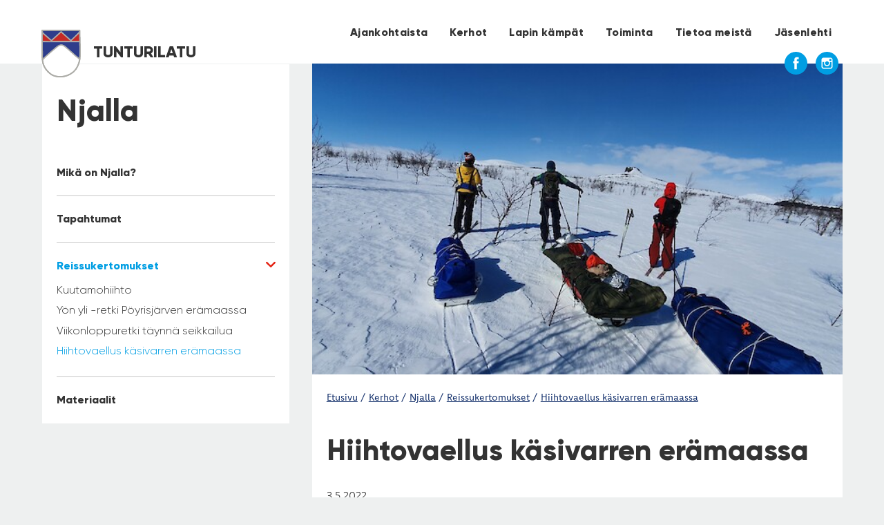

--- FILE ---
content_type: text/html; charset=utf-8
request_url: https://tunturilatu.fi/kerhot/njalla/njallan-reissukertomukset/hiihtovaellus-kasivarren-eramaassa/
body_size: 5330
content:
<!doctype html>
<html lang="fi">
    <head>
        <meta charset="utf-8">
        <title>Hiihtovaellus käsivarren erämaassa - Tunturilatu</title>

        
                                    <meta property="og:image" content="/site/assets/files/3543/49ecae6f-f32f-4abd-aa92-10f63a1eba63.jpeg " />                <meta property="og:image:width" content="1859" />                <meta property="og:image:height" content="450" />                                                        <meta property="og:image" content=" /site/assets/files/3543/04377331-c533-43e2-a0e1-56061163a4e5.jpeg " />                <meta property="og:image:width" content="1859" />                <meta property="og:image:height" content="450" />                                    
        <meta property="og:type" content="article" />        <link rel="stylesheet" href="https://use.typekit.net/vmf1ujh.css">
        <link rel="stylesheet" href="/site/templates/styles/style.css">
        <link rel="stylesheet" href="/site/templates/node_modules/slick-carousel/slick/slick.css">
        <link rel="stylesheet" href="/site/templates/node_modules/slick-carousel/slick/slick-theme.css">
        <link rel="stylesheet" href="/site/templates/node_modules/swipebox/src/css/swipebox.min.css">
        <link rel="stylesheet" href="/site/templates/node_modules/@chenfengyuan/datepicker/dist/datepicker.min.css">
        <link rel="shortcut icon" href="/site/templates/img/favicon.ico" />
		
		        <script>
        window.dataLayer = window.dataLayer || [];
        function gtag(){dataLayer.push(arguments);}

        gtag('consent', 'default', {
            'ad_storage': 'denied',
            'analytics_storage': 'denied'
        });

        dataLayer.push({
            'event': 'default_consent'
        });
    </script>

    <link rel="dns-prefetch" href="https://www.google-analytics.com">
    <script async src="https://www.googletagmanager.com/gtag/js?id=UA-63952500-22"></script>
    <script>
        window.dataLayer = window.dataLayer || [];
        function gtag(){dataLayer.push(arguments);}
        gtag('js', new Date());
        gtag('config', 'UA-63952500-22');
    </script>

        <!-- <link rel="shortcut icon" type="image/x-icon" href="/site/templates//site/templates/images/header.svg" /> -->
        <!-- END: FAVICON -->
        <meta name="viewport" content="width=device-width,initial-scale=1,user-scalable=no" />

        <meta name="msapplication-TileColor" content="#da532c">
        <meta name="theme-color" content="#ffffff">

    </head>
        <body class="reissukertomus   kerhoparent-1437">
        <header>
            <div class="container">
                <a class="logo" href="/">
                    <img src="/site/templates/img/tunturilatu_logo.svg" width="57" height="69" alt="Tunturilatu ry logo" />
                    Tunturilatu
                </a>
                <div class="mobilebg">
                <nav class="mainmenu">
                        <div class="head-mobile"></div>
                        <div class="mainbg">
                        <div class="button"></div>
                            <div class="navcontainer">
                                <div class="mainnav">
                                    <ul><li class=""><a href="https://tunturilatu.fi/ajankohtaista/?filter=pubnote">Ajankohtaista</a></li><li class="has-children "><a href="/kerhot/">Kerhot</a><ul><li class=""><a href="/kerhot/okta/">Okta</a></li><li class=""><a href="/kerhot/kuokte/">Kuokte</a></li><li class=""><a href="/kerhot/kolbma/">Kolbma ry</a></li><li class=""><a href="/kerhot/njeallje/">Njeallje</a></li><li class=""><a href="/kerhot/vihtta/">Vihtta</a></li><li class=""><a href="/kerhot/tsietsa/">Tunturikerho Tsietsa ry</a></li><li class=""><a href="/kerhot/kavtsi/">Tunturikerho Kavtsi ry</a></li><li class=""><a href="/kerhot/ovtsi/">Ovtsi</a></li><li class=""><a href="/kerhot/logi/">Logi</a></li><li class=""><a href="/kerhot/alppas/">Alppas</a></li><li class=""><a href="/kerhot/kumpe/">Kumpe</a></li><li class=""><a href="/kerhot/kuovza/">Kuovza</a></li><li class=""><a href="/kerhot/geatki/">Geatki ry</a></li><li class="active currentpage "><a href="/kerhot/njalla/">Njalla</a></li><li class=""><a href="/kerhot/owla/">Lapinkävijät Owla ry</a></li></ul><a href="#" class="mainopener"><span class="arrow"></span></a></li><li class="has-children "><a href="/lapin-kampat/">Lapin kämpät</a><ul><li class=""><a href="/lapin-kampat/petipaikkavaraukset/">Petipaikkavaraukset</a></li><li class=""><a href="/lapin-kampat/kamppaavaimen-lunastus/">Kämppäavaimen lunastus</a></li><li class=""><a href="/lapin-kampat/tukikohtien-kayttomaksut/">Tukikohtien aluemaksut</a></li><li class=""><a href="/lapin-kampat/tuhkien-sirottelualueet/">Tuhkien sirottelualueet</a></li></ul><a href="#" class="mainopener"><span class="arrow"></span></a></li><li class="has-children "><a href="/toiminta/">Toiminta</a><ul><li class=""><a href="/toiminta/kamppatalkoot/">Kämppätalkoot</a></li><li class=""><a href="/toiminta/kaamosvaellukset/">Kaamosvaellukset</a></li><li class=""><a href="/toiminta/hiihtovaellukset/">Hiihtovaellukset</a></li><li class=""><a href="/toiminta/ruskavaellukset/">Ruskavaellukset</a></li><li class=""><a href="/toiminta/kesavaellukset/">Kesävaellukset</a></li><li class=""><a href="/toiminta/paivaretket/">Päiväretket</a></li><li class=""><a href="/toiminta/viikonloppuretket/">Viikonloppuretket</a></li><li class=""><a href="/toiminta/kerhoillat/">Kerhoillat</a></li><li class=""><a href="/toiminta/kokoukset/">Kokoukset</a></li><li class=""><a href="/toiminta/kerhoviikot/">Kerhoviikot</a></li><li class="has-children "><a href="/toiminta/vava-leiri-susikyrossa/">Vava-leiri Susikyrössä</a><ul><li class=""><a href="/toiminta/vava-leiri-susikyrossa/vava-2019/">VaVa 2019</a></li></ul><a href="#" class="mainopener"><span class="arrow"></span></a></li><li class=""><a href="/toiminta/kurssit/">Kurssit</a></li><li class=""><a href="/toiminta/leirit/">Leirit</a></li><li class=""><a href="/toiminta/webinaarit/">Webinaarit</a></li></ul><a href="#" class="mainopener"><span class="arrow"></span></a></li><li class="has-children "><a href="/tietoa-meista/">Tietoa meistä</a><ul><li class=""><a href="/tietoa-meista/yhdistyksen-saannot/">Yhdistyksen säännöt</a></li><li class=""><a href="/tietoa-meista/liity-jaseneksi/">Liity jäseneksi</a></li><li class="has-children "><a href="/tietoa-meista/tunturisudeksi/">Tunturisudeksi</a><ul><li class=""><a href="/tietoa-meista/tunturisudeksi/tunturivaeltajan-saannot/">Tunturivaeltajan säännöt</a></li><li class=""><a href="/tietoa-meista/tunturisudeksi/susisaannot/">Susisäännöt</a></li><li class=""><a href="/tietoa-meista/tunturisudeksi/outasusi/">Outasusi</a></li><li class=""><a href="/tietoa-meista/tunturisudeksi/tunturisusi/">Tunturisusi</a></li><li class=""><a href="/tietoa-meista/tunturisudeksi/johtajasusi/">Johtajasusi</a></li><li class=""><a href="/tietoa-meista/tunturisudeksi/ikasusi/">Ikäsusi</a></li><li class=""><a href="/tietoa-meista/tunturisudeksi/kunniasusi/">Kunniasusi</a></li><li class=""><a href="/tietoa-meista/tunturisudeksi/susivaliokunta/">Susivaliokunta</a></li></ul><a href="#" class="mainopener"><span class="arrow"></span></a></li><li class=""><a href="/tietoa-meista/sosiaalinen-media/">Sosiaalinen media</a></li><li class=""><a href="">Materiaalit</a></li><li class=""><a href="/tietoa-meista/yhteystiedot/">Yhteystiedot</a></li><li class=""><a href="/tietoa-meista/tunturiladun-strategia/">Tunturiladun strategia</a></li></ul><a href="#" class="mainopener"><span class="arrow"></span></a></li><li class=""><a href="/jasenlehti/">Jäsenlehti</a></li></ul>                                                                                    <ul class="club"><li class="head mainhead"><a href="/kerhot/njalla/">Njalla</a></li><li class="head "><a href="/kerhot/njalla/mika-njalla/">Mikä on Njalla?</a></li><li class="head "><a href="/kerhot/njalla/njallan-tapahtumat/">Tapahtumat</a></li></ul>                                                                            </div>
                            </div>
					</div>
				</nav>
                </div>
                <div class="someicons">
                    <a href="https://www.facebook.com/tunturilatu.ry" target="_blank"><img src="/site/templates/img/facebook.svg" alt="facebook" width="33" height="33"></a>
                    <a href="https://www.instagram.com/explore/tags/tunturilatu/" target="_blank"><img src="/site/templates/img/instagram.svg" alt="instagram" width="33" height="33"></a>
                </div>
            </div>
            
        </header>

        <div id="wrapper">
            <div class="inner ">

<div class="container">
    <div class="clubsubpage">
                <div class="sidebar">
            <div class="sidebarnav greyborder">
                                    <a href="/kerhot/njalla/">
                        <h1>Njalla</h1>
                    </a>
                                <ul><li class="head "><a href="/kerhot/njalla/mika-njalla/">Mikä on Njalla?</a></li><li class="head "><a href="/kerhot/njalla/njallan-tapahtumat/">Tapahtumat</a></li><li class="head  active sub"><a href="/kerhot/njalla/njallan-reissukertomukset/">Reissukertomukset<a href="#" class="opener"><span class="arrow"></span></a></a><ul><li class=""><a href="/kerhot/njalla/njallan-reissukertomukset/kuutamohiihto/">Kuutamohiihto</a></li><li class=""><a href="/kerhot/njalla/njallan-reissukertomukset/yon-yli-retki-poyrisjarven-eramaassa/">Yön yli -retki Pöyrisjärven erämaassa</a></li><li class=""><a href="/kerhot/njalla/njallan-reissukertomukset/8-10.10-viikonloppuretki-taynna-seikkailua/">Viikonloppuretki täynnä seikkailua</a></li><li class=" active"><a href="/kerhot/njalla/njallan-reissukertomukset/hiihtovaellus-kasivarren-eramaassa/">Hiihtovaellus käsivarren erämaassa</a></li></ul></li><li class="head "><a href="/kerhot/njalla/njallan-materiaalit/">Materiaalit</a></li></ul>            </div>
        </div>
                <div class="club">
            <div class="mainimg">
				                                                                                                <a href="/site/assets/files/3543/04377331-c533-43e2-a0e1-56061163a4e5.1920x1080.jpeg" class="swipebox" title="">
                        <div class="slide" style="background-image: url(/site/assets/files/3543/04377331-c533-43e2-a0e1-56061163a4e5.760x0.jpeg); background-position: 50% 50%;"> </div>
                    </a>
				            </div>
            <div class="clubcontainer">
                <div class="crumbs">
                                                                    <a href="/">Etusivu</a> /
                                                                    <a href="/kerhot/">Kerhot</a> /
                                                                    <a href="/kerhot/njalla/">Njalla</a> /
                                                                    <a href="/kerhot/njalla/njallan-reissukertomukset/">Reissukertomukset</a> /
                                        <a href="/kerhot/njalla/njallan-reissukertomukset/hiihtovaellus-kasivarren-eramaassa/">Hiihtovaellus käsivarren erämaassa</a>
                </div>
                
                                    <h1>Hiihtovaellus käsivarren erämaassa</h1>
                                
                <p>3.5.2022</p>

<p>Kittilän tunturikerho Njallan neljän hengen (Susanna, Kati, Jaana ja Mikko) hiihtovaellus käsivarren erämaassa 25.4. – 1.5.2022 alkoi kohtalaisen tuulisessa, pilvisessä säässä aloittaessamme hiihdon kohti Terbmisjärveä. Askelten asettuessa yhteiseen hiihtorytmiin, etenimme odottavin tunnelmin tuttuihin (mukana aivan ensikertalainenkin) hiihtovaelluksen sykähdyttäviin tuntemuksiin. Valinta olla pari yötä Terbmiksellä, antoi mahdollisuuden upeaan hiihtopäivään, sekä iltalenkeille aurinkoisessa säässä lähimaastoissa. Kolmantena päivänä Salmikurun upeiden seinämien piirittämänä, matelimme lumilippoja tarkkaillen ja kivikkoja väistellen kohti kurun perää, valmistautuen kovaankin nousuyritykseen ahkioiden kanssa edellisen päivän tutustumislenkin tietoisuudessa. Piekana pariskunta kaarteli ja äänteli ylväästi jylhän kallion kielekkeellä.</p>

<p>Kuonjarjohkassa tuttu tuuli tervehti ja keräsi porukkaa viihtyisään isoon autiotupaan. Onneksi ennusteet ei pitänyt paikkaansa seuraavaan päivään jatkuvasta myrskystä, (Kuonjarin ylälavitsalta pääsi nettiin) vaan aamu alkoi upealla auringon paisteella.</p>

<p>Neljäntenä päivänä etenimme jälleen mainiossa myötäsivutuulessa, suksien leikatessa tuoretta lumenpintaa, niin että lumikikkareet sokeripalan lailla pyörähtelivät valkealle hangelle, kohti Meekonlaakson autiotupaa ja päätimme asettautua siihen. ”Naiset kaivolla” (Meekonjärvestä vettä) reissun jälkeen, tupaa lähestyi väsynyt seurue. Mikko oli juuri saanut sopivasti teltan pystyyn, kun päätimme antaakin tilaa tulijoille ja jatkaa matkaa upeassa aurinkoisessa takatuulessa Jogasjärvelle. Tuuli yltyi aikamoiseksi ja keskustelutaitoja tarvittiin, kun neljä nuorta miestä oli juuri myös saapunut alueen pienimpään tupaan, johon just kolme mahtuu nukkumaan. Miehet tarjoutuivat illalla jatkamaan matkaansa omilla teltoilla ja me kolme (Mikko teltassa) mahduimme sopivasti ”maahistupaan” avotakan äärelle.</p>

<p>Viides päivä aukeni taas kirkkaana, kun suuntasimme kulkumme kohti Saivaaraa. Ahkiot jätimme alemmas ja kapusimme sauvojen kera kapeaa harjannetta kohti huippua. Sää oli taas aivan upea ja saimme ihastella avaraa maisemaan aivan silmänkantamattomiin. Tänään meillä oli edessä toinen varaustuvassa olevasta yöstä Meekonjärvellä, johon suuntasimme, josta osa kävi iltahiihdolla vielä Pitsuskönkäällä saakka. Meekonpahdan laidassa istuinkamerani kanssa, kuvasin ja kuuntelin upeaa lapin luontoa, piekanan, maakotkan, korpin, pulmusten ja jonkun jalohaukankeväistä kirkunaa ja taidokkaita lentonäytöksiä. Sain myös vinkin retkeilijältä, että kilometrin päässä sulassa on koskikara. Pyyhe reppuun, kamera pykälään ja saappaankärjet kestohangilla kohti sulaa tunturipuroa. Kohta sainkin nauttia taitavasta uiskentelijasta ja samalla sain itselleni retken ainoan shampoopesun.</p>

<p>Taas oli edessä tuttu aurinkoinen aamu, jossa tuuli juoksutti irtolunta tunturinrinnettä ylös ja sai pulmusten valkeankirjavat höyhenpuvut kieppumaan tuulessa. Nousujohteinen matkamuutamien kinkamien yli Kuonjarjohkaan sujui karvapohjaisten suksien ansiosta vallan jouhevasti. Tuulikin tyyntyi mitä lähemmäs tupaa tultiin ja eväshetki ahkiot selkänojana pysäytti ajantajun täydellisesti nauttimaan lämmittävästä tyvenestä auringonpaisteesta. Viimeinen ilta oli aivan uskomattoman hienoja useampi sai Kuonjarvaaran korkeuksissa sykähdyttäviä hetkiä seuratessa kiiruna pariskuntaa ja pulmusia.</p>

<p>Viimeisenä aamuna (ainoa aikataulutettu) lähdimme heti aamutoimien jälkeen laskuvoittoiselle kotimatkalle kohti Saarijärveä ja Kilpisjärveä. Ensikertalaisenkin mielestä reissu oli sanoinkuvaamattoman upea ja onnistunut. Norjan ja Ruotsinkin tunturit loistivat kilpaa auringon kanssa taivaanrannassa, kun laskeskelimme Saanan jylhää profiilia ihaillen maalikyliin ja runsaalle lounaalle.</p>

<p>Tunnelmia kokosi reissusta,</p>

<p>Susanna Hiltunen Kittilä</p>
                
                                            </div>
        </div>
    </div>
</div>

    <section class="footercarousel">
                                                            <div class="slide">
                    <a href="/site/assets/files/3543/49ecae6f-f32f-4abd-aa92-10f63a1eba63.1920x1080.jpeg" class="swipebox" title="">
                        <img src="/site/assets/files/3543/49ecae6f-f32f-4abd-aa92-10f63a1eba63.750x560.jpeg" height="560" width="750" alt="" />
                    </a>
                </div>
                                                <div class="slide">
                    <a href="/site/assets/files/3543/c3efc23b-214b-4360-b830-7fabc0cbf5b1.1920x1080.jpeg" class="swipebox" title="">
                        <img src="/site/assets/files/3543/c3efc23b-214b-4360-b830-7fabc0cbf5b1.750x560.jpeg" height="560" width="750" alt="" />
                    </a>
                </div>
                                                <div class="slide">
                    <a href="/site/assets/files/3543/3f0c4cf4-0a5e-4a80-948c-487e51e563ac.1920x1080.jpeg" class="swipebox" title="">
                        <img src="/site/assets/files/3543/3f0c4cf4-0a5e-4a80-948c-487e51e563ac.750x560.jpeg" height="560" width="750" alt="" />
                    </a>
                </div>
                                                <div class="slide">
                    <a href="/site/assets/files/3543/50998da4-6fe0-46ab-a440-ef6911cddba5.1920x1080.jpeg" class="swipebox" title="">
                        <img src="/site/assets/files/3543/50998da4-6fe0-46ab-a440-ef6911cddba5.750x560.jpeg" height="560" width="750" alt="" />
                    </a>
                </div>
                                                <div class="slide">
                    <a href="/site/assets/files/3543/82e1e304-8684-4671-96b1-f362d3b8ab73.1920x1080.jpeg" class="swipebox" title="">
                        <img src="/site/assets/files/3543/82e1e304-8684-4671-96b1-f362d3b8ab73.750x560.jpeg" height="560" width="750" alt="" />
                    </a>
                </div>
                                                <div class="slide">
                    <a href="/site/assets/files/3543/c2279457-ceeb-4906-97b1-a31decbe3496.1920x1080.jpeg" class="swipebox" title="">
                        <img src="/site/assets/files/3543/c2279457-ceeb-4906-97b1-a31decbe3496.750x560.jpeg" height="560" width="750" alt="" />
                    </a>
                </div>
                                                <div class="slide">
                    <a href="/site/assets/files/3543/d9cd9853-b4de-462e-941f-c8e0f851f892.1920x1080.jpeg" class="swipebox" title="">
                        <img src="/site/assets/files/3543/d9cd9853-b4de-462e-941f-c8e0f851f892.750x560.jpeg" height="560" width="750" alt="" />
                    </a>
                </div>
                                                <div class="slide">
                    <a href="/site/assets/files/3543/5f45f183-a113-416c-8281-2106429ded0f.1920x1080.jpeg" class="swipebox" title="">
                        <img src="/site/assets/files/3543/5f45f183-a113-416c-8281-2106429ded0f.750x560.jpeg" height="560" width="750" alt="" />
                    </a>
                </div>
                                                <div class="slide">
                    <a href="/site/assets/files/3543/a80d72de-173a-4928-a727-4d4cb7b44ec4.1920x1080.jpeg" class="swipebox" title="">
                        <img src="/site/assets/files/3543/a80d72de-173a-4928-a727-4d4cb7b44ec4.750x560.jpeg" height="560" width="750" alt="" />
                    </a>
                </div>
                                                <div class="slide">
                    <a href="/site/assets/files/3543/52ed4d1c-5ba7-421f-a5c8-d3cc5b6d72bc.1920x1080.jpeg" class="swipebox" title="">
                        <img src="/site/assets/files/3543/52ed4d1c-5ba7-421f-a5c8-d3cc5b6d72bc.750x560.jpeg" height="560" width="750" alt="" />
                    </a>
                </div>
            </section>


        </div>
    </div>
    
    <div class="footer-padding"></div>

    <footer style="">
        <div class="container">
            <div class="foot-1">
                <ul>
                    <li><a href="/" class="logo">Tunturilatu ry</a></li>
                    <li><a href="/kerhot/ovtsi/ajankohtaista/">Ajankohtaista</a></li>
                    <li><a href="/tapahtumat/">Tapahtumat</a></li>
                    <li><a href="/tietoa-meista/yhteystiedot/">Yhteystiedot</a></li>
                </ul>
                <div class="someicons">
                    <a href="https://www.instagram.com/explore/tags/tunturilatu/" target="_blank"><img src="/site/templates/img/instagram_gray.svg" alt="instagram" width="33" height="33"></a>
                    <a href="https://www.facebook.com/tunturilatu.ry" target="_blank"><img src="/site/templates/img/facebook_gray.svg" alt="facebook" width="33" height="33"></a>
                </div>
            </div>

            <div class="foot-2">
                <a href="https://www.ok-sivis.fi/">
                    Menossa mukana<br>
                    <a href="https://www.ok-sivis.fi/"><img src="/site/templates/img/sivislogo.svg" alt="Opintokeskus Sivis" /></a>
                </a>
            </div>
            <div class="foot-3">
                &copy; Tunturilatu ry 2026. <a href="#">Website by Huima.</a> <a href="#" class="resetKeksikysely" style="text-decoration: underline;">Evästevalinnat</a>
            </div>
        </div>
    </footer>

    <!-- <script src="js/scripts.js"></script> -->
    <!--[if lt IE 9]>
        <script src="https://oss.maxcdn.com/html5shiv/3.7.2/html5shiv.min.js"></script>
        <script type="text/javascript" src="/site/templates/js/IE9.js"></script>
    <![endif]-->
    <script>
        var baseUrl = 'https://tunturilatu.fi/';
        var pageUrl = 'https://tunturilatu.fi/kerhot/njalla/njallan-reissukertomukset/hiihtovaellus-kasivarren-eramaassa/';
    </script>

    <script src="/site/templates/node_modules/jquery/dist/jquery.min.js"></script>
    <script src="/site/templates/node_modules/jquery-migrate/dist/jquery-migrate.min.js"></script>
    <script src="/site/templates/node_modules/slick-carousel/slick/slick.js"></script>
    <script src="/site/templates/node_modules/devbridge-autocomplete/dist/jquery.autocomplete.min.js"></script>
    <script src="/site/templates/node_modules/swipebox/src/js/jquery.swipebox.min.js"></script>
    <script src="/site/templates/node_modules/@chenfengyuan/datepicker/dist/datepicker.min.js"></script>

    <script src="/site/templates/scripts/main.js"></script>

<script src="https://www.huima.com/evasteet/keksikysely/keksikysely.min.js"></script>
<script>
    // Absolute url
    var keksikysely = new Keksikysely({services: ['gajs', 'gaua', 'processwire']});
</script>



        <script src="/site/templates/scripts/iskelma.js"></script>
    
    </body>
</html>

--- FILE ---
content_type: text/css;charset=utf-8
request_url: https://use.typekit.net/vmf1ujh.css
body_size: 425
content:
/*
 * The Typekit service used to deliver this font or fonts for use on websites
 * is provided by Adobe and is subject to these Terms of Use
 * http://www.adobe.com/products/eulas/tou_typekit. For font license
 * information, see the list below.
 *
 * komet:
 *   - http://typekit.com/eulas/00000000000000003b9b0e4e
 *   - http://typekit.com/eulas/00000000000000003b9b0e50
 *
 * © 2009-2026 Adobe Systems Incorporated. All Rights Reserved.
 */
/*{"last_published":"2021-11-06 04:58:36 UTC"}*/

@import url("https://p.typekit.net/p.css?s=1&k=vmf1ujh&ht=tk&f=36493.36495&a=92741941&app=typekit&e=css");

@font-face {
font-family:"komet";
src:url("https://use.typekit.net/af/eda8ed/00000000000000003b9b0e4e/27/l?primer=7cdcb44be4a7db8877ffa5c0007b8dd865b3bbc383831fe2ea177f62257a9191&fvd=n3&v=3") format("woff2"),url("https://use.typekit.net/af/eda8ed/00000000000000003b9b0e4e/27/d?primer=7cdcb44be4a7db8877ffa5c0007b8dd865b3bbc383831fe2ea177f62257a9191&fvd=n3&v=3") format("woff"),url("https://use.typekit.net/af/eda8ed/00000000000000003b9b0e4e/27/a?primer=7cdcb44be4a7db8877ffa5c0007b8dd865b3bbc383831fe2ea177f62257a9191&fvd=n3&v=3") format("opentype");
font-display:auto;font-style:normal;font-weight:300;font-stretch:normal;
}

@font-face {
font-family:"komet";
src:url("https://use.typekit.net/af/4e8b10/00000000000000003b9b0e50/27/l?primer=7cdcb44be4a7db8877ffa5c0007b8dd865b3bbc383831fe2ea177f62257a9191&fvd=n4&v=3") format("woff2"),url("https://use.typekit.net/af/4e8b10/00000000000000003b9b0e50/27/d?primer=7cdcb44be4a7db8877ffa5c0007b8dd865b3bbc383831fe2ea177f62257a9191&fvd=n4&v=3") format("woff"),url("https://use.typekit.net/af/4e8b10/00000000000000003b9b0e50/27/a?primer=7cdcb44be4a7db8877ffa5c0007b8dd865b3bbc383831fe2ea177f62257a9191&fvd=n4&v=3") format("opentype");
font-display:auto;font-style:normal;font-weight:400;font-stretch:normal;
}

.tk-komet { font-family: "komet",sans-serif; }


--- FILE ---
content_type: text/css
request_url: https://tunturilatu.fi/site/templates/styles/style.css
body_size: 7737
content:
	html {
    height: 100%;
}
body {
    min-height: 100%;
    position: relative;
}

body,
html {
    margin: 0;
    padding: 0;
    color: #333333;
    background-color: #EEF0F0;
    font-size: 16px;
    font-family: komet, sans-serif;
    font-weight: 300;
    font-style: normal;
}

@font-face {
    font-family: 'Gilroy';
    src: url('fonts/Gilroy-ExtraBold.woff2') format('woff2'),
        url('fonts/Gilroy-ExtraBold.woff') format('woff');
    font-weight: 800;
    font-style: normal;
}

@font-face {
    font-family: 'Gilroy';
    src: url('fonts/Gilroy-Light.woff2') format('woff2'),
        url('fonts/Gilroy-Light.woff') format('woff');
    font-weight: 300;
    font-style: normal;
}

h1 {
    font-size: 1.25rem;
    font-family: 'Gilroy', sans-serif;
    font-weight: 800;
}

p {
    font-family: 'Komet', sans-serif;
    font-weight: 300;
}
strong {
    font-weight:800;
}
a {
    text-decoration: none;
    color: #333333;
}
span.nav {
    font-weight: 400;
    font-size: 0.875rem;
    margin-top: 40px;
}
.container {
    width: 1160px;
    margin: 0 auto;
}
#wrapper .inner > .container.white {
    background-color: #fff;
}
.thincontainer {
    width: 960px;
    margin: 0 auto; 
}

/* Navigation controls */
.loader {
    width: 42px;
    height: 42px;
    content: '';
    background: url('../img/loader.gif') no-repeat;
    display: inline-block;
    margin-right: 0.3em;
    vertical-align: sub;
    text-indent: 100%;
    white-space: nowrap;
    overflow: hidden;
}
#swipebox-overlay {
    background: rgba(0,0,0,0.5) !important;
}

/* Bars always visibru */
#swipebox-top-bar.visible-bars,
#swipebox-bottom-bar.visible-bars {
   transform: translate3d(0,0px,0)! important;
}
#swipebox-top-bar {
   top: 0!important;
}
#swipebox-bottom-bar {
   bottom: 0px !important;
}
#swipebox-action{bottom: 0;}
#swipebox-action.visible-bars{-ms-transform:translateY(0);-webkit-transform:translateY(0);transform:translateY(0)}

#swipebox-slider .slide img {
    max-width: 1280px !important;
    max-height: 720px !important;
}
.controls {
    font-family: 'Gilroy', sans-serif;
}
.eventlistcontainer h1 {
    font-size: 3.438rem;
    font-weight: 800;
    margin: 0.3em 0 0.5em 0;
}
.eventlistcontainer > h1 {
    margin: 0.8em 0 0.5em 0;
}
.controls h2 {
    font-size: 1.125rem;
    display: inline-block;
    text-transform: uppercase;
    margin: 0;
}

.controls h2:active {
    color: #E42213;
}
.controls a,
.controls span {
    display: inline-block;
    padding: 0.5em 1em 0.5em 0;
    cursor: pointer;
}
.controls h2:first-child > a {
    padding-left: 0;
}
.controls h2:last-child > a {
    padding-right: 0;
}

a.bluearrow::after {
    width: 9px;
    height: 15px;
    content: '';
    background: url('../img/bluearrow.svg') no-repeat;
    display: inline-block;
    margin-left: 1em;
    margin-right: 1em;
    transform: rotate(90deg);
}

a.redarrow:after {
    width: 9px;
    height: 15px;
    content: '';
    background: url('../img/redarrow.svg') no-repeat;
    display: inline-block;
    margin-left: 1em;
    margin-right: 1em;
    transform: rotate(90deg);
}

nav.mainmenu h2 {display:none;}
span.cal:after {
    width: 21px;
    height: 21px;
    content: '';
    background: url('../img/calendar.svg') no-repeat;
    display: inline-block;
    margin-left: 0.8em;
    transform: none;
    position: relative;
    bottom: -2px;
}

/* Dropdown */

.dropdown {
    margin: 0;
    padding: 1em 0.5em;
    position: absolute;
    z-index: 40;
    background: white;
    list-style: none;
    border: solid 1px #009EE3;
    display: none;
}
.dropdown li {
    padding: 0;
}
.dropdown a {
    padding: 0.2em 1em;
}

h2.dropdownactive .dropdown {
    display: block;
}

.crumbs {
    margin-top: 2.8rem;
    font-size: 0.875em;
    color: #102D69;
    text-transform: none;
    font-weight: 400;
    padding-bottom: 1em;
}

.crumbs a {
    color: #102D69 !important;
}
.newscontrols {
    display: flex;
    justify-content: space-between;
    flex-direction: row;
}
.crumbs.news {
    width: 75%;
}
.reddivider {
    border-bottom: 2px solid #E42213;
    margin-bottom: 2em;
    opacity: 0.3;
}
.bluedivider {
    border-bottom: 2px solid #009EE3;
    margin-bottom: 2em;
    opacity: 0.3;
}
.greydivider.mob {display:none;}
.greydivider {
    border-bottom: 1px solid #AAAAAAA6;
    margin: 2em 0 2em 0;
}
/* Header */

header {
    position: relative;
    z-index: 10;
}

header:after {
    content: "";
    background: white;
    display: block;
    width: 100%;
    height: calc(100% - 20px);
    left: 0;
    top: 0;
    position: absolute;
    z-index: -1;
}

header .container {
    display: flex;
    justify-content: space-between;
    position: relative;
}

header .someicons {
    position: absolute;
    bottom: 0;
    right: 0;
}

header .someicons a {
    margin-right: 0.4em;
}

.logo {
    text-transform: uppercase;
    font-family: 'Gilroy', sans-serif;
    font-weight: 800;
    font-size: 1.5rem;
    line-height: 69px;
    margin-top: 40px;
    display: block;
}
.logo img {
    max-height: 100%;
    vertical-align: middle;
    margin-right: 0.5em;
}

/* Headermap */
a.mainopener {
    display:none !important;
    z-index: 3;
}

.headermap {
    display: flex;
    flex-wrap: wrap;
}

.headermap.desc {
    width: 50%;
    display: flex;
    flex-direction: column;
}
.headermap.desc h1 {
    font-size: 3.438rem;
    font-weight: 800;
}
.headermap.desc p {
    font-size: 1.25rem;
    font-weight: 300;
    line-height: 1.5em;
}
.headermap.map {
    width: 50%;
    display: flex;
    margin: 2em 0;
}
.headermap.map img {
    margin-top: 45px;
    padding-left: 1em;
}
.headermap h1 {
    padding: 0;
}

.map-maakunta {
    transition: all .2s;
}

.map-maakunta.hasclub {
    opacity: 1;
}
.map-maakunta.hasclub:hover {
    fill: #2e3d8b;
}

/* Carousel */

.carousel {
    margin: 0 auto;
    padding: 0;
    height: 450px;
    list-style: none;
    position: relative;
    z-index: 5;
    max-width: 98%;
}
.carousel .container {
    position: relative;
    height: 100%;
}

.footercarousel {
    height: 280px;
}
.footercarousel .slide {
    margin-left: 2em;
}

.footercarousel .swipebox {
    padding: 0 1em 0 1em;
}
div.slide {
    height: 450px;
    position: relative;
    margin: 0;
    padding: 0;
    background-size: cover;
    background-position: center center;
}
div.slide h1 {
    position: absolute;
    top: 20%;
    color: #ffffff;
    font-size: 3.438rem;
    font-family: 'Gilroy', sans-serif;
    font-weight: 800;
}
.bluebox.mobile {display: none;}
.carousel .bluebox {
    width: 500px;
    display: block;
    position: absolute;
    bottom: -63px;
    right: 0;
}

#wrapper .slick-list {
    overflow-y: visible;
    padding-bottom: 63px; /* Same as bluebox negative bottom */
}
#wrapper .slick-dots {
    bottom: 25px;
    width: 42% !important;
}
#wrapper .slick-dots li button:before {
    font-size: 13px;
}
#wrapper .slick-dots li button::before,
#wrapper .slick-dots li.slick-active button::before {
    color: white;
}

/* Main */

#wrapper {
    position: relative;
    margin-top: -20px;
}

body.border #wrapper:before {
    content: "";
    display: block;
    height: 20px;
    width: 100%;
    top: 0;
    background: white;
    z-index: 0;
    position: relative;
    position: absolute;
}

#wrapper .inner {
    position: relative;
    z-index: 2;
}
#wrapper .inner.white {
    /* background-color: #fff; */
}

#wrapper .inner > .container {
    position: relative;
    z-index: 15;
}

/* Blue box */

.bluebox {
    background-color: #102D69;
    display: inline-block;
    padding: 2em 3.6em;
    box-sizing: border-box;
}
.bluebox p {
    font-size: 1.25rem;
    color: #fff;
    line-height: 1.6em;
    font-weight: 300;
    text-transform: uppercase;
}
.bluebox a {
    color: white;
    font-size: 1rem;
    text-decoration: underline;
    text-transform: none;
}

.mainbg ul.mobile {display: none;}
nav.mainmenu ul {
    list-style: none;
    margin: 0;
    padding: 0;
    display: flex;
}
nav.mainmenu ul ul {
    display:none;
    padding: 0;
}
nav.mainmenu ul li {
    flex: 0 1 auto;
    padding: 0;
}

nav.mainmenu ul li a {
    padding: 2.3em 1em 0.5em 1em;
    display: block;
    font-family: 'Gilroy', sans-serif;
    font-weight: 800;
    letter-spacing: 0.32px;
}
nav.mainmenu ul li:active {
    border-bottom: 5px solid #E42213;
}
nav.mainmenu ul li:hover {
    border-bottom: 5px solid #E42213;
}


/* footercarousel */

.footercarousel {
    display: flex;
    flex-direction: row;
    margin-top: 3em;
}
.footercarousel img {
    margin-right: 1em;
    max-height: 280px;
    width: 100%;
    height: 100%;
    object-fit: cover;
}
.footercarousel a {
    display: block;
    padding-left: 1em;
    padding-right: 1em;
}
.footercarousel img:last-child {
    margin-right: 0;
}
.footercarousel .slick-dots {
    bottom: 25px !important;
    left: 120px !important;
    text-align: left !important;
}
.footercarousel .slick-list {
    padding-bottom: 0 !important;
}
.footercarousel li button:before {
    font-size: 13px !important;
}

#imagelightbox {
    position: fixed;
    z-index: 9999;
    -ms-touch-action: none;
    touch-action: none;
}

/* Sidebar */

.sidebarcontent {
    display: flex;
    justify-content: space-between;
    clear: both;
}

.kerho .sidebarcontent aside,
.lapin_kampat .sidebarcontent aside,
.clubsubpage.hasheaderimage {
    margin-top: -193px;
}


aside {
    flex: 0 0 31%;
    z-index: 100;
    margin-bottom: 3em;
}
main {
    flex: 0 0 65%;
    margin-left: 4%;
}
.col.mobile{display:none;}
.sidebar.mobile {display:none;}
.sidebar {
    display: flex;
    flex-direction: column;
    flex-wrap: wrap;
    justify-content: flex-start;
    font-family: 'Gilroy', sans-serif;
    width: 360px;
}
.sidebarnav {
    background-color: #ffffff;
    margin-bottom: 2em;
    min-width: 360px;
    box-sizing: border-box;
    padding: 0.7em 1.3em 0 1.3em;
}
.greyborder {
    border: 1px solid #EEF0F0;
}
.sidebarcontact h1 {
    padding: 0 1em 0 0;
    text-align: left;
}

.sidebar h1 { 
    font-size: 2.75rem;
    padding-right: 0.3em;
}
.sidebarnav ul {
    margin: 0;
    padding: 0;
}
.sidebarnav ul.sub {
    padding-left: 0;
}
.sidebarnav ul.sub li {
    margin-bottom: 0.3em;
    font-weight: 300;
    letter-spacing: 0.3px;
}
.sidebarnav ul li {
    padding: 0;
}
.sidebarnav ul li a {
    display: block;
    padding: 0.17em 0;
}
.sidebarnav ul li.head > a {
    padding: 1.33em 40px 1.33em 0;
}
.sidebarnav ul li.head.sub.active > a {
    padding-bottom: 0.5em;
}
.sidebarnav ul li.head.active > a {
    color: #009EE3;
}

.sidebarnav ul li.active > a {
    color: #009EE3;
    font-weight: 700;
}
.sidebarnav ul li ul li.active > a {
    font-weight: 300;
}

.sidebarnav ul li.head {
    font-weight: 800;
    list-style: none;
    border-bottom: 1px solid #AAAAAAA6;
    position: relative;
}
.sidebarnav ul li.head:last-child {
    border-bottom: none;
}
.sidebarnav ul li.head ul {
    padding: 0 0 1.4em 0;
    display: none;
}
.sidebarnav ul li.head.active ul {
    display: block;
}
.sidebarnav ul li .opener {
    padding: 0 !important;
    display: block;
    position: absolute;
    right: -1.3em;
    top: 0;
    height: 61px;
    width: 54px;
}
.sidebarnav ul li .opener .arrow {
    display: block;
    width: 100%;
    height: 100%;
    background: url('../img/redarrow.svg') no-repeat center center;
    background-size: 9px 15px;
    transition: all .1s linear;
}

.sidebarnav ul li.active .opener .arrow {
    transform: rotate(90deg);
}
.clubnav ul li .opener {
    padding: 0 !important;
    display: block;
    position: absolute;
    right: -1.3em;
    top: 0;
    height: 61px;
    width: 54px;
}
.clubnav ul li .opener .arrow {
    display: block;
    width: 100%;
    height: 100%;
    background: url('../img/redarrow.svg') no-repeat center center;
    background-size: 9px 15px;
    transition: all .1s linear;
}

.clubnav ul li.active .opener .arrow {
    transform: rotate(90deg);
}
.sidebarnav ul li {
    font-weight: 300;
    list-style: none;
}
.sidebarcontact {
    padding: 1em;
    background-color: #ffffff;
    margin-bottom: 2em;
}
.sidebar .contact {
    padding: 1em 0 1em 0;
}

.sidebarcontact .sectionheader h2 {
    color: #009EE3;
    background: white;
    margin-top: 0.7em;
}
.sidebarcontact .sectionheader:after {
    background-color: #009EE3;
    width: 100% !important;
}

.sidebarcontact p {
    font-size: 0.875rem;
    margin: 0;
    line-height: 20px;
    font-weight: 400;
}

/* Clubsubpage */

.clubsubpage {
    display: flex;
    flex-direction: row;
}
.clubsubpage .club {
    width: 75%;
    margin-left: 2em;
    margin-bottom: 2em;
    padding-bottom: 3em;
}

.clubcontainer {
    margin: 0 1.3rem;
}

.clubsubpage .club h1 {
    font-size: 2.625rem;
}
.clubsubpage ul {
    list-style: none;
    padding: 0;
}
.clubsubpage ul li {
    line-height: 1.5rem;
}
.clubcontainer ul li {
    text-indent: -1em;
    padding-left: 2em;
}
.cabindesc ul li {
    text-indent: -1em;
    margin-left: 2em;
}
.clubsubpage .club ul li::before {
    content: "\2022";
    color: #009EE3;
    font-weight: bold;
    display: inline-block;
    width: 1em;
}
.clubcontainer ol {
    margin-left: -1.5em;
}
.club {
    background: white;
}

.club .crumbs {
    margin-top: 1.5rem;
}

.clubsubpage .club {
    /* margin-top: -193px; */
}

.clubsubpage .club a {
    color: #009EE3;
    text-decoration: underline;
}

.clubsubpage img {
    width: 100%;
    height: auto;
    display: block;
    max-width: 1200px;
    padding-bottom: 1em;
    padding-top: 2em;
}
.mainimg a {
    display: block;
}
.mainimg img {
    padding: 0 !important;
}

/* News / clubpage */

.news-club {
    margin-top: 2em;
}
.news-club .newsitem {
    flex: 0 0 47%;
    width: 47%;
    box-sizing: border-box;
}
.news-club .club {
    background: transparent;
}
.sidebar .bluebutton {
    background-color: #102D69;
    padding: 0.5em;
    color: #ffffff;
}
.sidebar .bluebutton h1 {
    font-size: 2.25rem;
}

.template-clubpage .carousel .bluebox {
    bottom: -11%;
}

.bluebutton h3.attachment::before {
    width: 30px;
    height: 36px;
    content: '';
    background: url('../img/materials.svg') no-repeat;
    display: inline-block;
    margin-right: 0.3em;
    vertical-align: sub;
}
.club.sectionheader.borderbottom {
    width: calc(100% - 500px);
}
.club.sectionheader.borderbottom.nobb {
    width: 100%;
}
.club.sectionheader.borderbottom:after {
    background: #E42213;
}
.club.sectionheader.borderbottom p {
    font-size: 0.875rem;
    color: #E42213;
}
.club.sectionheader.borderbottom h2 {
    color: #E42213;
    background: #EEF0F0;
    font-size: 1.125rem;
}
.club.cabin {
    background-color: #fff;
}
.club.cabin h1 {
    font-size: 2.625rem;
    font-weight: 800;
    padding: 0;
}
.club.cabin h2 {
    font-family: 'Gilroy', sans-serif;
    padding: 0;
    padding-top: 1em;
    margin: 0;
    font-size: 1.25rem;
    font-weight: 800;
}
.club.cabin span {
    font-size: 1.25rem;
    font-weight: 300;
    font-family: 'Gilroy', sans-serif;
}
.cabinloc a.cabinloc {
    color: #009EE3;
    text-decoration: underline;
}
.cabindesc {
    margin-left: 1em;
}
.cabindesc ul {
    list-style: none;
    padding-left: 1em;
}
.cabindesc p {
    margin: 0;
    line-height: 1.5em;
    margin-bottom: 1rem;
}
.cabindesc ul li {
    line-height: 1.2rem;
}
.cabindesc ul li::before {
    content: "\2022";
    color: #009EE3;
    font-weight: bold;
    display: inline-block;
    width: 1em;
    margin-left: -1em;
    margin-right: 1em;
    font-size: 14px;
}
.cabindesc a {
    text-decoration: underline;
    color: #009EE3;
}
.cabinloc h2 {
    margin-top:1.4em !important;
}
.cabinloc {
    margin-left: 1em;
}

/* Events */    

.eventlist .material,
.eventlist .event {
    background-color: #ffffff;
    padding: 2em;
    margin-bottom: 1em;
}
.events .sectionheader {
    margin-bottom: 2.3em;
}
.material h1,
.event h1 {
    font-size: 1.75rem;
    font-weight: 800;
}
.eventlist h2.date {
    display: inline-block;
    position: relative;
    z-index: 2;
    font-size: 1.125rem;
    color: #009EE3;
    background-color: #EEF0F0;
    text-transform: uppercase;
    margin: 2em 0 2em 0;
}
.eventlist .event h2 {
    font-size: 1.475rem;
    font-weight: 400;
    margin-top: 0;
}
.material span,
.event span {
    font-size: 0.875rem;
    color: #009EE3;
    margin-bottom: 25px;
}
.material li {
    color: #009EE3;
    line-height: 1.5em;
    margin-left: -1.5em;
}
.material ul li a {
    color: #009EE3;
}
.event {
    border-bottom: solid 1px #AAAAAAA6;
}
.eventlist.event { border-bottom: none !important; }
.event:last-child {
    border-bottom:none;
}
.event p.date {
    font-family: 'Komet', sans-serif;
    font-weight: 500;
    font-size: 1.375rem;
    margin-bottom: 0.3em;
    margin-top: 1em;
}
.event h3 {
    font-family: 'Gilroy', sans-serif;
    font-weight: 400;
    font-size: 1.25rem;
    margin-bottom: 0.8em;
    margin-top: 0;
}
.event p.footer {
    font-family: 'Komet', sans-serif;
    font-size: 0.875rem;
    color: #009EE3;
    margin-bottom: 1em;
}

.picturebutton,
.eventpic {
    width: auto;
    min-height: 230px;
    line-height: 230px;
    margin-bottom: 1em;
    text-align: center;
    background-size: cover;
    position: relative;
}

.picturebutton a {
    display: inline-block;
    vertical-align: middle;
    margin: 1em 0em;
    position: relative;
    z-index: 2;
    line-height: normal;
}
.eventpic a {
    display: inline-block;
    vertical-align: middle;
    margin: 3em 2em;
    position: relative;
    z-index: 2;
    line-height: normal;
}
.picturebutton::after,
.eventpic:after {
    content: "";
    display: block;
    position: absolute;
    left: 0;
    top: 0;
    width: 100%;
    height: 100%;
    background: black;
    opacity: 0.3;
    z-index: 1;
}
.eventpic img {
    display: block;
}
.eventpic h3 {
    font-family: 'Gilroy', sans-serif;
    margin: 0;
    font-size: 2.25rem;
    color: #ffffff;
    font-weight: 800;
}
.eventpic p {
    font-size: 1.25rem;
    margin: 0;
    color: #ffffff;
    font-weight: 400;
}

/* magazine */

.maginfo {
    display: flex;
    flex-direction: row;
    flex-wrap: wrap;
    margin: 2em 0 4em 0;
    justify-content: space-between;
}
.maginfoleft { 
    display: flex;
    flex-direction:column;
    width: 33%;
    margin-top: -1em;
}
.maginfoleft p {
    font-size: 1.25rem;
    display: block;
}

.magheader h1 {
    font-size: 3.438rem;
}
.maginforight {
    display: flex;
    flex-direction: row;
    width: 60%;
    background-color: #ffffff;
    margin-left: 0;
    padding: 2em 0 4em 4em;
}
.maginfoleft table {
    margin-top: 2em;
    width: 50%;
}
.maginfo th {
    padding-right: 2.5em;
    font-size: 1.25rem;
    font-weight:400;
}
.maginfo th:nth-child(2) {
    padding-right: 1.2em;
}
.maginfo th:last-child {
    padding-right: 0;
}
.maginfo td {
    font-size: 1rem;
}
.maginfo tbody {
    text-align: left;
}
.maginfo tr {
    line-height: 1.4em;
    text-align: left;
}
.right-1 {
    display: block;
    width: 50%;
}
.right-2 {
    width: 50%;
    display: block;
}
.maginforight p {
    font-size: 0.875rem;
    margin: 0;
    margin-top: 1em;
}

.maginfo a {
    color: #009EE3;
}

.magazines {
    display: flex;
    flex-direction: row;
    justify-content: space-between;
    flex-wrap: wrap;
}
.magazines.celpubs {
    justify-content:space-around;
}

.mag {
    display: flex;
    flex: 0 0 25%;
    flex-direction: column;
}
.mag img {
    display: block;
    width: 260px;
    height: 370px;
}
.mag p {
    display: block;
    font-size: 1.375rem;
}
.mag.dummy {
    background: none;
    margin: 0;
    flex: 0 0 25%;
}

.sectionheader {
    position: relative;
}
.sectionheader.borderbottom:after {
    content: "";
    position: absolute;
    display: block;
    width: 95%;
    height: 2px;
    opacity: 0.3;
    bottom: 0.3em;
}

.sectionheader h2 {
    text-transform: uppercase;
    display: inline-block;
    z-index: 2;
    position: relative;
    font-weight: 800;
    font-size: 1.125rem;
    font-family: 'Gilroy', sans-serif;
    margin: 0;
    padding-right: 0.667em;
}

/* News */

div.articles {
    display: flex;
    flex-direction: row;
    flex-wrap: wrap;
    justify-content: space-between;
    margin-top: 2.4em;
    /* margin-bottom: 2.9em; */
}
.news .sectionheader {
    margin-top: 2.875em;
    width: 55%;
    z-index: 10;
}
.news .sectionheader.borderbottom:after {
    background: #E42213;
}
.news .sectionheader h2 {
    color: #E42213;
    background: #EEF0F0;
}
.news-club a.all,
.news a.all {
    position: relative;
    z-index: 2;
    color: #E42213;
    font-weight: 400;
    font-size: 0.875rem;
    float: right;
    background: #EEF0F0;
    padding-top: 0.3em;
    padding-left: 0.857em;
}
.newsitem {
    margin: 0 0 2em 0;
    background-color: #ffffff;
    box-sizing: border-box;
    flex: 0 0 31%;
    max-width: 360px;
}
.newslist .newsitem {
    max-width: 100%;
}
.newsitem.dummy {
    background: none;
    margin: 0;
}
.news a.newsitem:first-child {
    padding: 0;
}
.newsitem img {
    width: 100%;
    height: auto;
    max-height: 260px;
    display: block;
    object-fit: cover;
}
.newsitem .content {
    margin: 1.45em 1.25em 1.25em 1.25em;
}
.newsitem h3 {
    font-family: 'Gilroy', sans-serif;
    font-size: 1.25rem;
    font-weight: 800;
    margin-bottom: 0;
}
.newscontent.frontpage {padding: 0; visibility:visible;}
.newscontent {
    padding: 0 1em 0 1em;
    display: -webkit-box;
    -webkit-box-orient: vertical;
    -webkit-line-clamp: 5;
}
.kerhot .newscontent {
    padding: 0;
}

.newscontent .clamp p {
    display: -webkit-box;
    -webkit-box-orient: vertical;
    -webkit-line-clamp: 3;
    overflow: hidden;
    word-wrap: break-word;
}
.newscontent.current h3 {
    margin: 0 0 0.5em 0;
    padding: 0;
}
.newscontent.frontpage .clamp {
    display: -webkit-box;
    -webkit-box-orient: vertical;
    overflow: hidden;
    word-wrap: break-word;
    -webkit-line-clamp: 8;
    padding: 0;
}
.newscontent.frontpage p {
	overflow: visible !important;
	margin-bottom:0;
}
.newsitemcontent {
    margin: 0 3em;
}
.newsitemcontent p {
    margin-bottom: 2em;
}
.newscontent p,
.clubcontainer p,
.newsitem p {
	overflow:hidden;
    font-weight: 300;
    font-family: 'Komet';
    line-height: 1.5em;
}
.newsitem p.footer {
    font-size: 0.875rem;
    font-weight: 500;
    color: #E42213;
}
.newsitem p.footer.news {
    padding: 1em 0 0 0;
}

.newsitem.small {
    background: transparent;
    margin-top: 1em;
}
.newsitem.small .content {
    margin-left:1em !important;
}

.newsitem.small a {
    display: flex;
}
.newsitem.small .img {
    flex: 0 0 160px;
    width: 160px;
    height: 160px;
}
.newsitem.small .img img {
    width: 100%;
    height: 100%;
    object-fit: cover;
}
.newsitem.small h3 {
    margin-top: 0;
    margin-bottom: 0;
    margin-left: 0;
    padding: 0;
}
.newsitem.small p.footer {
    margin-top: 0.8em;
    margin-left: 0;
    padding: 0;;
}

/* News */
.newslist {
    display: flex;
    flex-direction: column;
}
.newslist h1 {
    font-size: 3.438rem;
    font-weight: 800;
}
.newslist .material h1 {
    font-size: 1.5rem;
    font-weight: 800;
}
.newslist p a {
    font-size: 1.125rem;
    font-weight: 800;
    font-family: 'Gilroy', sans-serif;
    text-transform: uppercase;
    display: block;
}
.loadmore {
    font-size: 0.875rem;
    margin-bottom: 1em;
    text-align: center;

}
.loadmore a {
    display: inline-block;
    color: #102D69;
    text-transform: uppercase;
    font-family: 'Komet', sans-serif;
    font-weight: 300;
    padding: 0.8em 1.5em;
    text-transform: uppercase;
}
.newslist p a:active {
    color: #E42213;
}
.newslist .newsitem {
    width: 100%;
    min-height: 250px;
    padding: 0;
    margin: 1em 0 1em 0;
    overflow: hidden;
}
.newslist .newsitem img {
    width: 360px;
    height: 250px;
    display: block;
    float: left;
    margin-right: 2em;
    object-fit: cover;
    object-position: center center;
}

/* Newsarticle */
.newsarticle {
    padding: 5em;
    background-color: #ffffff;
}
.newsarticle a {
    color: #009EE3;
}
.newsarticle img {
    max-height: 450px;
    margin-bottom: 2em;
    display: block;
}
.newsarticle img:has(+ small) {
	margin-bottom: 0.5em;
}
.newsarticle img + small {
	display: block;
	margin-bottom: 1em;
}
.newsarticle h1 {
    margin-top: 1em;
    font-size: 2.625rem;
}
.newsarticle h3 {
    font-size: 1.25rem;
    font-weight: 800;
    margin: 2em 0 0 0;
}
.newsarticle span a,
.newsarticle span {
    color: #E42213;
}
.tapahtuma .newsarticle span,
.tapahtuma-julkinen .newsarticle span {
    color: #009EE3;
}
.tapahtuma .newsarticle span a {
    color: #009EE3;
}
.newsarticle p {
    font-size: 1rem;
    font-weight: 300;
    letter-spacing: 0;
    line-height: 1.5em;
}
.newsarticle li {
    line-height: 1.4em;
}
.newsarticle p a {
    font-weight: 500;
    text-decoration: underline;
}
p.allnews {
    font-size: 1.125rem;
    font-weight: 800;
    text-transform: uppercase;
    width:50%;
    display: block;
}
.newscontrols p.allnews {
    align-self: flex-end;
    text-align: right;
}

/* Events */

.events {
    background-color: #ffffff;
    padding: 3em 0 3em 0;
}
.events .sectionheader.borderbottom:after {
    background: #009EE3;
}
.sectionheader.borderbottom.date::after {
    background-color: #009EE3;
}
.events .sectionheader h2 {
    color: #009EE3;
    background: white;
}

.date {
    position: relative;
}

.date.borderbottom:after {
    content: "";
    display: block;
    position: absolute;
    width: 100%;
    background: #009EE3;
    height: 2px;
    opacity: 0.3;
    bottom: 2.5em;
}

.date h2 {
    display: inline-block;
    padding-right: 0.667em;
    z-index: 2;
}

.cols-2 {
    display: flex;
    flex-direction: row;
    flex-wrap: wrap;
    justify-content: space-between;
}
.cols-2 .col {
    display: block;
    width: 48.3%;
}
.cols-2 .col:last-child {
    padding: 0;
}
div.eventlist {

}
div.picturelist {
    display:block;
}

.picturebutton {
    margin-top: 2em;
    max-width: 360px;
}

.picturebutton a {
    color: #fff;
}
.picturebutton h1 {
    position: relative;
    font-size: 2.25rem;
    font-weight: 800;
    text-align: center;
    padding: 0;
    margin-bottom: 0;
}
.picturebutton p {
    position: relative;
    font-size: 1.25rem;
    font-weight: 300;
    letter-spacing: 1px;
    text-transform: uppercase;
    text-align: center;
    padding: 0 1em 1em 1em;
}
.bluebutton {
    max-width: 560px;
}
.bluebutton img {
    display: block;
    float: right;
}
.bluebutton h1 {
    text-align: center;
}
.bluebutton a {
    color: #fff;
}
.bluebutton h1.attach::before {
    width: 30px;
    height: 37px;
    content: '';
    background: url('../img/materials.svg') no-repeat;
    display: inline-block;
    margin-right: 0.5em;
}
.bluebutton h3 {
    background-color: #102D69;
    font-family: 'Gilroy', sans-serif;
    font-size: 2.25rem;
    text-align: center;
    color: #ffffff;
    padding: 35px 0 35px 0;
    margin: 0;
}
.newsbannerimg {
    
}

/* FooterImage */

.footerimage {
    min-height: 315px;
    max-width: 98%;
    margin-left: 1em;
    padding: 3em 0;
    box-sizing: border-box;
    background-size: cover;
    background-position: center center;
    height: auto;
}

.footerimage .bluebox {
    width: 500px;
    left: 10%;
}

/* Footer */

footer {
    position: absolute;
    bottom: 0;
    width: 100%;
}


footer .container {
    display: flex;
    flex-direction: row;
    flex-wrap: wrap;
    justify-content: space-between;
    padding-top: 40px;
    border-bottom: 1px #AAAAAAA6;
}
footer.whitefooter #wrapper {
    content: "";
    background-color: white;
}

.foot-1 {
    display: flex;
    width: 60%;
    flex-direction: column;
}
.foot-1 ul {
    padding: 0;
    display: flex;
    flex-direction: row;
    flex-wrap:wrap;
}
.foot-1 ul li {
    padding-right: 4em;
    list-style: none;
    text-transform: none;
    font-weight: 300;
}
.foot-1 a.logo {
    margin: 0;
    line-height: 0;
    font-size: 1.25rem;
    text-transform: none;
}
.foot-1 .someicons {
    display: inline-block;
    margin-bottom: 1em;
    margin-left: -0.7em;
}
.foot-2 {
    font-size: 0.875rem;
    justify-content: flex-end;
    display: flex;
    text-align: right;
    width: 40%;
    margin-top: 1em;
    display: block;
}
.foot-2 img {
    margin-top: 10px;
}
.foot-3 {
    border-top: 1px solid #AAAAAAA6;
    padding: 1em 0;
    font-size: 0.75em;
    width: 1160px;
}
nav.mainmenu ul.club {display: none;}


.prevmags .dropdown {
    max-height: 300px;
    overflow-y: auto;
}

.pw-edit-buttons {z-index: 50;}

/* Desktop Size */
@media (max-width: 1500px) {#wrapper .slick-dots {width: 26% !important;}}

@media (max-width: 1200px) {
    #wrapper .slick-dots {width: 13% !important;}
    .container {width: 95%;}
    .maginfo th {font-size: 1rem;}
    .news .sectionheader {width: 50%;}
    .club.sectionheader.borderbottom {width: 100%; margin-top: 5em;}
    .maginforight {box-sizing: border-box;}
    #swipebox-slider .slide img {max-width: 90% !important; max-height: auto !important; }
}
@media (max-width: 1100px) {
    .news .sectionheader{width: 40%;}
    main {margin-left: 1em;}
    .footerimage {min-height: none;}
    .news .newsitem.small a {flex-direction:column;}
    .news .newsitem.small .img {width: 100%; height: 75%;}
    .newsitem.small .content {margin: 1em 0.25em 1.25em 1.25em;}
    .footercarousel div.slide {height: auto;}
    .footercarousel {height: auto;}
}

@media (max-width: 1024px) {
    aside {flex: 0 0 25%;}
    .newsitem {flex: 0 0 49%;}
    .articles .newsitem.fp:nth-of-type(3) {display: none;}
    .news .newsitem.small {flex: 0 0 30%;}
    .sidebar {width: 250px;}
    .sidebarnav {width: 250px; min-width: 250px;}
    .foot-1 ul li {padding-right: 1em;}
    .newscontent.frontpage {-webkit-line-clamp: 3;}
    .news .sectionheader{width: 38%;}
    /* .clubsubpage img {margin-top: 2em;} */
    .sidebar .bluebutton h1 {font-size:1.95rem;}
    .sidebar .picturebutton  h1 {font-size:1.95rem;}
    .sidebar .picturebutton p {font-size: 1.15rem;}
    .kerhoparent-1433 .sidebar h1 { font-size: 1.75rem; }

}

/* Tabletsize */

@media (max-width: 988px) {
    nav.mainmenu ul li ul li {display:flex; flex-direction: column;}
    nav.mainmenu ul.club {display: flex;}
    nav.mainmenu ul li.has-children.has-sub ul,
    nav.mainmenu ul li.has-children.has-sub ul li ul {display: none;}
    nav.mainmenu ul li.has-children.has-sub.active ul,
    nav.mainmenu ul li.has-children.has-sub.active ul li ul {display: flex; flex-direction: column;}
    nav.mainmenu ul li ul li.currentpage > a,
    nav.mainmenu ul li.has-children.has-sub.currentpage > a {color: #009EE3;}
    nav.mainmenu ul li.has-children.has-sub.active ul li a {border-bottom: none !important;}
    nav.mainmenu ul li.has-children.has-sub.active ul li.has-children.has-sub.active li a {display:flex;}
    nav.mainmenu ul li.has-children.has-sub.active ul li.has-children.has-sub li a {display:none;}
    nav.mainmenu ul.club li.head.sub.has-sub ul.club li.sub {display: none;}
    nav.mainmenu ul.club li.head.sub.has-sub ul.club li.sub ul {display: flex;}
    nav.mainmenu ul.club li.head.sub.has-sub ul.club li.sub ul li {display: none;}
    nav.mainmenu ul.club li.head.sub.has-sub.active ul.club li.sub {display: flex;}
    nav.mainmenu ul ul {display:flex; margin: 0;}
    nav.mainmenu ul li:active { border-bottom: none; }
    nav.mainmenu ul li:hover { border-bottom: none; }
    .clubsubpage .club {width: 100%; margin-left: 0;}
    nav.mainmenu .mainnav > ul > li.active > ul {margin-bottom: 1em;}
    nav.mainmenu .mainnav > ul > li.has-children.active > a {padding-bottom: 0.5em;}
    nav.mainmenu ul ul li a {font-weight: 300;}
    /* nav.mainmenu ul ul li.has-children > a {font-weight: 600;} */
    nav.mainmenu ul ul ul {padding-left: 1em;}
    aside {flex: 0 0 0%;}
    a.mainopener {display:block !important; padding: 0 !important; position: absolute; right: -1em; top:0; height:59px; width: 54px;}
    .mainnav ul li a.mainopener .arrow {display:block;width:100%;height:100%;background: url('../img/redarrow.svg') no-repeat center center;background-size: 9px 15px; transition: all .1s linear;}
    .mainnav ul li.active > a.mainopener > .arrow { transform: rotate(90deg); }
    .mainnav ul li ul li a.mainopener {height: 24px;}
    /* .mainnav ul li.active a.mainopener .arrow::after {transition: all .3s ease; top: 23px; border: 0; height: 2px; width: 19px; background: #009EE3;}
    .mainnav ul li.active a.mainopener .arrow::before {top: 23px; background: #009EE3; width: 19px;} */
    .navcontainer {display: none;width:100%; margin-top: -15px;}
    .thincontainer {width: 100%;}
    #wrapper .slick-dots {display: none !important;}
    .news .sectionheader {margin-top: 5em; width: 100%;}
    /* header .container {background: #fff;}
    header {background: #fff;} */
    .someicons {display:none;}
    .news .sectionheader {margin-top: 6em;}
    div.articles {margin-top: 2em;}
    .newsarticle img {height: auto; width: 100%;}
    .logo {z-index: 1;margin-left: 5vw; margin-top: 20px;}
    nav.mainmenu {/*margin-top: -1em; margin-bottom: 2em;*/ width: 100% !important;}
    .clubnav {width: auto; background-color: #102D69; padding: 1em 3em 3em 3em; margin-top: 3em;}
    .mainnav {width: 100%; background-color: #102D69; padding: 2em 1.5em; box-sizing: border-box;padding: 2em 7.5%;}
    nav.mainmenu ul li {margin: 0 auto; width: 100%; position: relative;}
    nav.mainmenu ul {flex-direction: column; padding: 0 1em;}
    nav.mainmenu h2 {display: block; color: #fff;}
    nav.mainmenu ul li a {padding: 1.2em 0;}
    nav.mainmenu ul li ul li a {padding: 0.25em 0;}
    nav.mainmenu ul li.head.active > a {color: #009EE3;}
    nav.mainmenu ul li.mainhead {padding: 2.5em 0 0.3em 0; margin-bottom: 0.3em; border-bottom: solid 6px #E42213 !important;}
    nav.mainmenu ul li.mainhead a {  text-transform: uppercase; padding: 0;}
    nav.mainmenu ul.mobile ul li.head a {font-weight: 800; border-bottom: 5px transparent white !important;}
    nav.mainmenu ul.mobile ul li.sub a {font-weight: 300; color: #000000; padding: 0.7em; border-bottom:none !important;}
    nav.mainmenu ul.mobile ul li.sub a:hover {border-bottom: none !important;}
    nav.mainmenu ul.mobile ul li.sub a:active {font-weight: 500;}
    nav.mainmenu .mainnav > ul > li { border-bottom: 1px solid #AAAAAAA6;}
    nav.mainmenu ul li a.opener:hover {border-bottom: none; width: 54px;}
    nav.mainmenu ul li ul li:hover {width: 100%; margin: 0 auto;}
    .greydivider.mob {display: block; width: 100%; margin: 0 auto;}
    .mainmenu ul {background: #fff;}
    .maginfo {flex-direction: column;}
    .maginfoleft {width: 100%; margin-bottom: 2em;}
    .maginforight {width: 95%; padding: 2em 2em 2em 2em;}
    .carousel .bluebox {bottom: 0px;}
    .mobg {width: 100%; position: relative; padding: 2em 1em 2em 1em; background-color: #102D69;}
    nav.mainmenu ul.mobile {display: flex; flex-direction: column; padding-bottom: 1em; padding-top: 1em; margin: 0 auto; border-bottom: none;}
    nav.mainmenu ul.mobile ul.mobile {padding-left:0; margin-left:0; padding: 0;}
    nav.mainmenu .button {width: 55px; height: 46px; position:absolute;right:0;top:1em;cursor:pointer;z-index:3343;}
    nav.mainmenu .button::after {content:''; position:absolute; top: 23px; right: 0; display: block; height: 4px; width: 25px; border-top: 3px solid #102D69; border-bottom: 3px solid #102D69}
    nav.mainmenu .button::before {content:''; transition: all .3s ease; position: absolute; top: 16px; right: 0; display: block; height: 3px; width: 25px; background: #102D69;}
    nav.mainmenu .button.menu-opened::after {transition: all .3s ease; top: 23px; border: 0; height: 3px; width: 25px; background: #102D69; transform: rotate(45deg);}
    nav.mainmenu .button.menu-opened::before {top: 23px; background: #102D69; width: 25px; transform: rotate(-45deg);}
    nav.mainmenu {width: 80%;}
    nav.mainmenu ul li a {color: #000000;}
    .container {flex-direction: column;}
    .foot-1 ul li:first-of-type {display:inline;}
    .foot-1 ul li:first-of-type::after {content:'';display:block;}
    .foot-1 a.logo {line-height: 1em;}
    .foot-1 .someicons {margin-left: 0; width: 20%;}
    .newsitem.small .content {margin-left: 0em !important;}
    body.kerho .newsitem.small .content {margin-left: 1.25em !important;}
    main {margin-left: 0;}
    .mobileft, .mobiright {width: 50%; flex-direction: column; display:flex; align-items: stretch; justify-content: space-between;}
    .sidebarcontent {flex-direction: column;}
    .sidebar {display: none;}
    aside .sidebar {width: 100%; display: flex; flex-direction: row;}
    aside .sidebarnav {width: 100%; display: none;}
    .kerho .sidebarcontent aside,
    .clubsubpage aside,
    .lapin_kampat .sidebarcontent aside,
    .clubsubpage.hasheaderimage {margin: 0;}
    .carousel .bluebox {right: 30px; width: 100%; width: 98%;}
    .carousel .bluebox p {font-size: 1rem; line-height: 1rem;}
    .sidebarcontact {width: 47%; margin-bottom: 0; margin-top: 1em;}
    .bluebutton {width: 47%;}
    .picturebutton {max-width: 50%;}
    .footerimage {margin-left: 0; max-width: 100%;}
    .col {display: none;}
    .sidebar.mobile {display: flex;  width: 100%; flex-wrap: wrap; flex-direction: row;}
    .col.mobile {display: flex; width: 50%;}
    .col.club {display:none;}
    .sidebarcontact.club {display:none;}
    .bluebutton.club {display:none;}
    .sidebar.mobile .sidebarcontact{width: 95%; padding: 0em; margin-top: 0;}
    .sidebar.mobile .bluebutton{width: 95%; padding: 0em; flex-basis: 50% auto; display: flex; align-self: center;}
    .sidebar.mobile .eventpic {width: 95%; margin: 1em 1em 1em 0; display: flex; align-self: center; flex-grow: 1;}
    .sidebar.mobile .bluebutton a {margin: 0; width: 100%;}
    .col.mobile .sectionheader.borderbottom::after {width: 100%;}
    .sidebar.mobile div.picturelist {display:flex;}
    .sidebarcontact {box-sizing: border-box;margin-right:1em;}
    .sidebar .bluebutton {box-sizing: border-box;margin: 1em 1em 1em 0;}
    .sidebar .bluebutton h1 {position:relative; z-index:2; line-height:normal; vertical-align: middle; display: inline-block; width: 100%; font-size: 2rem;}
    .sidebar .picturebutton {box-sizing: border-box; margin-right:1em; max-width: 47%;}
    .cols-2 .col {width: 100%; margin-bottom: 2em;}
    nav.mainmenu {margin-left: -2.5vw; width: 100vw !important;}
}
@media (max-width: 870px) {
    .news .sectionheader {width: 35%;}
    .foot-2 img {margin-bottom: 0.5em;}
}
@media (max-width: 830px) {
    .news .sectionheader {width:100%;}
    .foot-1 ul li:first-of-type {width: 100%; margin-bottom: 1em;}
}
@media (max-width: 800px) {
    .newslist .newsitem img {width: 250px;}
}
@media (max-width: 768px) {
    .container {width: 85%;}
    .sidebar {width: 100%;}
    .carousel .bluebox {width: 100%; padding: 1em 2em; right: 0;}
    .carousel .bluebox p {font-size: 1rem; line-height: 1.2em;}
    .sidebarnav {width: 100%; margin-bottom: 0;}
    .clubsubpage .club {width: 100%; margin-left: 0;}
    .clubsubpage {flex-direction: column;}
    .cols-2 {flex-direction: column;}
    .cols-2 .col {width: 100%; padding-bottom: 2em;}
    .footerimage .bluebox {width: 415px; padding: 1em 2em;}
    .news .sectionheader {width:100%;}
    aside .sidebarcontact,
    aside .bluebutton,
    aside .picturebutton {display: flex; flex-direction: column; width: 100%;}
    aside .sidebar .bluebutton {width: 100%; max-width: 100%;}
    aside .sidebar .picturebutton {width: 100%; max-width: 100%; margin-top: 0em;}
    .bluebox {padding: 1em 2em;}
    /* nav.mainmenu ul li a {padding: 2em 1em 0.5em 1em;} */
    .newslist .newsitem {display: flex; flex-direction: column;}
    .newsitem.fp {max-width: 50%;}
    .newsarticle {padding: 3em;}
    .newsarticle h1 {font-size: 2rem;}
    .newsarticle h2 {font-size: 1.25rem;}
    .carousel {max-width: 100%;}
    .logo {margin-left: 0;}
    nav.mainmenu {margin-left: -7.5vw;}
    .maginfoleft table {width: 75%;}
}
@media (max-width: 650px) {
    .sidebar.mobile {flex-direction:column;}
    .foot-2 {display: none;}
    .foot-1 {width: 100%; flex-direction: row;}
    .logo {margin-left: 0;}
    .maginforight {display:flex; flex-direction:column;}
    .maginforight .right-2 {margin-top: 1em; width: 100%;}
    .maginforight .right-1 {width: 100%;}
    .mobileft, .mobiright {width: 100%; flex-direction: column; display:flex; align-items: stretch; justify-content: space-between;}
    .sidebar.mobile div.picturelist {flex-direction: column; width: 95%;}
    .clubsubpage .club h1 {line-break: break-all; font-size: 2.225rem;}
    .sidebar.mobile .sidebarcontact {width: 95%;}
    .sidebar.mobile .bluebutton {width: 95%; max-width: 95%;}
    .sidebar.mobile .bluebutton a {display:inline-block; vertical-align:middle;position:relative; z-index: 2; line-height:normal;}
    .sidebar.mobile .bluebutton h1 {width: 95%; text-align:center;}
    .sidebar.mobile .eventpic {width: 95%;}
    .newslist .newsitem img {width: 50%; height: auto;}
    .footercarousel div.slide img {height: 100%;}
    .footercarousel .slick-track .slick-slide {width: 300px !important;}
    .footercarousel .slick-track {width: 5000px !important;}
    .articles .newsitem.small:nth-of-type(6) {display: none;}
    .news .newsitem.small {flex: 0 0 48%;}
    .newslist .newsitem img {width: 200px; height: 200px;}

}

@media (max-width: 600px) {
    .newsarticle h1 {font-size: 2.225rem;}
    .carousel .bluebox {display: none;}
    .news .sectionheader.borderbottom::after {display:block;}
    .sectionheader.borderbottom {flex-direction: ''; width: 100%; display: block;}
    .bluebox.mobile {display: block; margin: 1em 0 3em 0; width: 100%;}
    .bluebox.mobile {position: relative; bottom: 5em; z-index: 5; margin-right: 1em;}
    .sidebarcontact,
    aside .bluebutton,
    aside .picturebutton {margin-top: -3em;}
    .news .sectionheader {margin-top:-5em;}
    .news a.all {padding-left: 0.857em; background: #EEF0F0; text-align: right;} 
    .foot-1 {width: 100%;}
    .foot-1 .someicons {margin-left: -0.4em; margin-top: 0.5em;}
    .foot-2 {width: 100%;text-align:left;}
    .foot-3 {width: 100%;}
    .headermap.desc {width: 100%;}
    .headermap.map {width: 100%;}
    .newsarticle {padding: 3em;}
    .newsarticle h1 {font-size: 1.175rem;}
    .newsarticle h2 {font-size: 1rem;}
    .headermap {flex-direction: column;}
    .articles {flex-direction: column;}
    .news-club .newsitem {flex: 0 0 100%; width: 100%;}
    .kerho .sidebarcontent aside,
    .lapin_kampat .sidebarcontent aside,
    .clubsubpage.hasheaderimage {margin-top: 0;}
}
@media (max-width: 550px) {
    .newsitem.fp {max-width: 100%;}
    .foot-1 {position: relative;}
    .foot-1 .someicons {position: absolute; right: 3px; width: auto;}
    .foot-1 .someicons {margin-left: 0;}
    .newsitem {flex: 0 0 100%;}
    .magazines {flex-direction: column;}
    .mag {flex: 0 0 100%; margin: 0 auto;}
    .mag img {width: 300px; height: auto;}
    .footerimage .bluebox {width: auto; margin-top: -5em;}
    .magheader h1 {font-size: 2.638rem;}
    .newslist .newsitem {display: flex; flex-direction: column;}
    .newslist .newsitem img {width: 100%;}
    .newsitem {max-width: 100%;}
    .newsitemcontent {margin: 0;}
    .sidebar.mobile {flex-direction: column;}
    .mainimg {width: 100vw; margin-left: -7.5vw;}
}

/* Mobile size */
@media (max-width: 495px) {
    .foot-1 ul {flex-direction: row; flex-wrap: wrap;}
    .foot-1 ul li:first {white-space:pre;}
    .newsarticle {padding: 2em;}
    .newsarticle h1 {font-size: 1.25rem;}
    .newsarticle h2 {font-size: 1rem;}
    .clubsubpage .club h1 {font-size: 2rem;}
    .maginfoleft table {width: 100%;}
    .news .newsitem.small {flex-basis: 100%;}
    .newslist h1 {font-size: 2.5rem;}
}
@media (max-width: 375px) {
    div.slide h1 {font-size: 3.25rem;}
    .newsitem.small a {flex-direction:column; margin: 0 auto;}
    .newsitem.small a img {width: 300px; height: auto;}
    .bluebox p {font-size: 1.15rem;}
    .clubsubpage .club h1 {font-size: 1.5rem;}
    .mag img {width: 275px; height: auto;}
}
@media (max-width: 330px) {
    header .someicons a {margin-right: 0;}
    .logo img {margin-right: 0;}
    .newslist h1 {font-size: 2.75rem;}
    .news .newsitem.small {flex: 0 0 100%; margin: 0 auto;  margin-left: 2em;}
    .news .newsitem.small .img {width: 80%; height: 50%;}
    .mag img {width: 250px; height: auto;}
}

--- FILE ---
content_type: application/javascript
request_url: https://tunturilatu.fi/site/templates/scripts/iskelma.js
body_size: 440
content:
var playingAudio = null;

function aud_play_pause(element)
{
    var myAudio = element.querySelector('.audio-player');

    if (playingAudio != null && playingAudio != myAudio) {
        if (!playingAudio.paused) {
            playingAudio.pause();
            document.querySelector('.playbutton.pause').className = 'playbutton play';
        }
    }

    playingAudio = myAudio;

    if (myAudio.paused) {
        element.className = 'playbutton pause';
        myAudio.volume = 0.1;
        myAudio.play();
    } else {
        element.className = 'playbutton play';
        myAudio.pause();
    }
}

var facebookLoadOffset = 0;
var facebookMasonry = null;
function loadFacebookContent()
{
    $.getJSON(baseUrl+'site/api/getFacebookStatus.php', {
        limit: fbcontent.attr('data-limit'),
        offset: facebookLoadOffset
    }, function(data) {
        fbcontent.append(data.data);

        if (facebookMasonry == null) {
            imagesLoaded('#facebook-content', function() {
                facebookMasonry = new Masonry('#facebook-content', {
                    percentPosition: true,
                    itemSelector: '.col',
                    columnWidth: '.grid-sizer',
                    gutter: '.gutter-sizer'
                });
            });
        } else {
            imagesLoaded('#facebook-content', function() {
                facebookMasonry.reloadItems();
                facebookMasonry.layout();
            });
        }
    });

    facebookLoadOffset++;
}

$(document).on('click', '.loadMoreFacebook', function(e) {
    e.preventDefault();
    loadFacebookContent();
});

var fbcontent = $('#facebook-content');
if (fbcontent.length > 0) {

    loadFacebookContent();
}

--- FILE ---
content_type: application/javascript
request_url: https://tunturilatu.fi/site/templates/scripts/main.js
body_size: 2414
content:
function formatDate(date) {
    return date.getDate() + '.' + (date.getMonth()+1) + "." + date.getFullYear();
}

function getParameterByName(name, url) {
    if (!url) url = window.location.href;
    name = name.replace(/[\[\]]/g, '\\$&');
    var regex = new RegExp('[?&]' + name + '(=([^&#]*)|&|#|$)'),
        results = regex.exec(url);
    if (!results) return null;
    if (!results[2]) return '';
    return decodeURIComponent(results[2].replace(/\+/g, ' '));
}

var queryString = [];

function generateQuery(queryString) {
    var query = [];
    console.log(queryString);
    for (var i in queryString) {
        if (queryString[i] !== null && queryString[i] != "null") {
            query.push(i + '=' + queryString[i]);
        }
    }
    return '?'+query.join('&');
}

$(document).ready(function(e) {
    
    $('.carousel').slick({
        dots: true,
        fade: true,
        arrows: false,
        focusOnSelect: true,
        speed: 1500,
    });

    $(window).on('resize orientationchange', function() {
        $('.carousel').slick('resize');
      });

    $('.footercarousel').slick({
        dots: true,
        slidesToShow: 3,
        slidesToScroll: 1,
        lazyload: 'ondemand',
        focusOnSelect: true,
        arrows: false,
    });

    var newscarouselOptions = {
        dots: true,
        arrows: true,
        //slidesToShow: 3,
        //slidesToScroll: 3,
        lazyload: 'ondemand',
        infinite: false,
        responsive: [
            {
                breakpoint: 1020,
                settings: {
                    slidesToShow: 3,
                    slidesToScroll: 3,
                }
            },
            {
                breakpoint: 800,
                settings: {
                    slidesToShow: 2,
                    slidesToScroll: 2,
                }
            },
            {
                breakpoint: 450,
                settings: {
                    slidesToShow: 1,
                    slidesToScroll: 1,
                }
            }
        ]
    };

    newscarouselOptions.slidesToShow = 2;
    newscarouselOptions.slidesToScroll = 2;
    $('.newscarousel-2').slick(newscarouselOptions);

    newscarouselOptions.slidesToShow = 3;
    newscarouselOptions.slidesToScroll = 3;
    $('.newscarousel-3').slick(newscarouselOptions);

    newscarouselOptions.slidesToShow = 4;
    newscarouselOptions.slidesToScroll = 4;
    $('.newscarousel-4').slick(newscarouselOptions);

    $('.gallerycarousel').slick({
        dots: false,
        arrows: false,
        infinite: false,
        lazyload: 'ondemand',
        slidesToShow: 4,
        slidesToScroll: 4,
        responsive: [
            {
                breakpoint: 762,
                settings: {
                    slidesToShow: 3,
                    slidesToScroll: 3,
                }
            },
            {
                breakpoint: 450,
                settings: {
                    slidesToShow: 2,
                    slidesToScroll: 2,
                }
            }
        ]
    });

    $('.swipebox').swipebox();

    // Custom checkboxes
    $('.InputfieldCheckbox label input').after('<span class="checkmark"></span>');
    $('.InputfieldCheckbox label').addClass('checkbox');

    $('#search').devbridgeAutocomplete({
        appendTo: '#search-results',
        serviceUrl: location.pathname,
        triggerSelectOnValidInput: false,
        minChars: 2,
        deferRequestBy: 500,
        onSelect: function(data) {
            location = data.data;
        },
        formatResult: function (suggestion, currentValue) {
            if (!currentValue) return suggestion.value;
            var c = '(' + currentValue.replace(/[|\\{}()[\]^$+*?.]/g, '\\$&') + ')';
            $('.autocomplete-suggestions').show();
            return suggestion.value.replace(new RegExp(c, 'gi'), '<strong>$1</strong>')
                .replace(/&/g, '&amp;')
                .replace(/</g, '&lt;')
                .replace(/>/g, '&gt;')
                .replace(/"/g, '&quot;')
                .replace(/&lt;(\/?strong)&gt;/g, '<$1>')
                .replace(/&lt;(\/?em)&gt;/g, '<$1>');
        }
    });

    $('#search').on('keypress', function(e) {
        if (e.keyCode == 13) {
            e.preventDefault();
        }
    });

    $(document).on('click', '#topsearch', function(e) {
        e.preventDefault();
        $('#search-form').toggle();
        $('#search').focus();
    });

    $(document).on('click', '.mainopener', function(e) {
        e.preventDefault();
        $(this).closest('li').toggleClass('active');
    });

    $(document).on('click', '.opener', function(e) {
        e.preventDefault();
        $(this).closest('li').toggleClass('active');
    });

    $(document).on('click', '.dropdownopener', function(e) {
        e.preventDefault();
        var parent = $(this).closest('h2');
        $('h2.dropdownactive').not(parent[0]).removeClass('dropdownactive')
        parent.toggleClass('dropdownactive');
    });

    if ($('#datepickerStart').length) {
        $('[data-toggle="datepicker"]').datepicker({
            language: 'fi',
            weekStart: 1,
            format: 'dd.mm.yyyy',
            days: ['Sunnuntai', 'Maanantai', 'Tiistai', 'Keskiviikko', 'Torstai', 'Perjantai', 'Lauantai'],
            daysShort: ['Su', 'Ma', 'Ti', 'Ke', 'To', 'Pe', 'La'],
            daysMin: ['Su', 'Ma', 'Ti', 'Ke', 'To', 'Pe', 'La'],
            months: ['Tammikuu', 'Helmikuu', 'Maaliskuu', 'Huhtikuu', 'Toukokuu', 'Kesäkuu', 'Heinäkuu', 'Elokuu', 'Syyskuu', 'Lokakuu', 'Marraskuu', 'Joulukuu'],
            monthsShort: ['Tammi', 'Helmi', 'Maalis', 'Huhti', 'Touko', 'Kesä', 'Heinä', 'Elo', 'Syys', 'Loka', 'Marras', 'Joulu'],
        });

        queryString.startdate = getParameterByName('startdate');
        if (queryString.startdate != null) {
            $('#datepickerStart').html(queryString.startdate);
        }
        queryString.enddate = getParameterByName('enddate');
        if (queryString.enddate != null) {
            $('#datepickerEnd').html(queryString.enddate);
        }

        $('#datepickerStart').on('pick.datepicker', function(e) {
            queryString.startdate = formatDate(e.date);
            window.location = pageUrl + generateQuery(queryString);
        });
        $('#datepickerEnd').on('pick.datepicker', function(e) {
            queryString.enddate = formatDate(e.date);
            window.location = pageUrl + generateQuery(queryString);
        });
    }

    /* NEWS LOADER */

    var newscontent = $('.newsLoader');
    var newspage = 0;
    function loadNewsContent() {
        $.get(baseUrl + '/site/api/getAjankohtaista.php', {
            limit: newscontent.attr('data-limit'),
            filter: newscontent.attr('data-filter'),
            pageid: newscontent.attr('data-pageid'),
            page: newspage
        }, function(data) {
            newscontent.find('.loader').remove();
            newscontent.find('.loadmore').remove();
            newscontent.append(data);
        });
    }
    if (newscontent.length > 0) {
        $(document).on('click', '.loadMoreNews', function(e) {
            e.preventDefault();
            newspage++;
            loadNewsContent();
        });
        loadNewsContent();
    }

    /* MATERIALS LOADER */

    var materialcontent = $('.materialsLoader');
    var materialpage = 0;
    function loadMaterialContent() {
        $.get(baseUrl + '/site/api/getMateriaalit.php', {
            limit: materialcontent.attr('data-limit'),
            pageid: materialcontent.attr('data-pageid'),
            page: materialpage
        }, function(data) {
            materialcontent.find('.loader').remove();
            materialcontent.find('.loadmore').remove();
            materialcontent.append(data);
        });
    }
    if (materialcontent.length > 0) {
        $(document).on('click', '.loadMoreMaterials', function(e) {
            e.preventDefault();
            materialpage++;
            loadMaterialContent();
        });
        loadMaterialContent();
    }

    /* EVENTS LOADER */

    var eventcontent = $('.eventsLoader');
    var eventpage = 0;
    function loadEventContent() {
        $.get(baseUrl + '/site/api/getTapahtumat.php', {
            limit: eventcontent.attr('data-limit'),
            filter: eventcontent.attr('data-filter'),
            pageid: eventcontent.attr('data-pageid'),
            datestart: getParameterByName('startdate'),
            dateend: getParameterByName('enddate'),
            page: eventpage
        }, function(data) {
            eventcontent.find('.loader').remove();
            eventcontent.find('.loadmore').remove();
            eventcontent.append(data);
        });
    }
    if (eventcontent.length > 0) {
        $(document).on('click', '.loadMoreEvents', function(e) {
            e.preventDefault();
            eventpage++;
            loadEventContent();
        });
        loadEventContent();
    }

    function handleScrolling()
    {
        var scrollPosition = window.pageYOffset || document.documentElement.scrollTop;
        if (scrollPosition > 0) {
            $('header').addClass('scrolled');
        } else {
            $('header').removeClass('scrolled');
        }
    }
    window.addEventListener('scroll', handleScrolling);
    handleScrolling();

    window.onresize = function(event) {
        $('.footer-padding').css('padding-bottom', $('footer').outerHeight()+'px');
    };
    $('.footer-padding').css('padding-bottom', $('footer').outerHeight()+'px');
});

/* MENU */
(function ($) {
    $.fn.menumaker = function (options) {
        var cssmenu = $(this),
            searchForm = $('#search-form'),
            button = cssmenu.find('.button'),
            settings = $.extend({
                // Default settings
            }, options);
        return this.each(function () {
            button.on('click', function () {
                $(this).toggleClass('menu-opened');
                var mainmenu = $(this).next();
                if (mainmenu.hasClass('open')) {
                    mainmenu.slideUp().removeClass('open');
                } else {
                    mainmenu.slideDown().addClass('open');
                }
            });
            cssmenu.find('li ul').parent().addClass('has-sub');
            multiTg = function () {
                cssmenu.find('.has-sub').prepend('<span class="submenu-button"></span>');
                cssmenu.find('.submenu-button').on('click', function () {
                    $(this).toggleClass('submenu-opened');
                    if ($(this).siblings('ul').hasClass('open')) {
                        $(this).siblings('ul').removeClass('open').slideToggle();
                    } else {
                        $(this).siblings('ul').addClass('open').slideToggle();
                    }
                });
            };
            multiTg();
        });
    };
})(jQuery);

(function ($) {
    $(document).ready(function () {
        $('.mainmenu').menumaker();
    });
})(jQuery);


--- FILE ---
content_type: image/svg+xml
request_url: https://tunturilatu.fi/site/templates/img/instagram_gray.svg
body_size: 475
content:
<svg enable-background="new 0 0 48 48" version="1.1" viewBox="0 0 48 48" xml:space="preserve" xmlns="http://www.w3.org/2000/svg"><path d="m31.2 12.3h-14.4c-2.5 0-4.5 2-4.5 4.5v14.4c0 2.5 2 4.5 4.5 4.5h14.4c2.5 0 4.5-2 4.5-4.5v-14.4c0-2.5-2-4.5-4.5-4.5zm1.3 2.7h0.5v4h-4v-4h3.5zm-11.8 6.6c0.7-1 2-1.7 3.3-1.7s2.6 0.7 3.3 1.7c0.5 0.7 0.8 1.5 0.8 2.4 0 2.3-1.9 4.1-4.1 4.1s-4.1-1.8-4.1-4.1c0-0.9 0.3-1.7 0.8-2.4zm12.7 9.6c0 1.2-1 2.2-2.2 2.2h-14.4c-1.2 0-2.2-1-2.2-2.2v-9.6h3.5c-0.3 0.7-0.5 1.6-0.5 2.4 0 3.5 2.9 6.4 6.4 6.4s6.4-2.9 6.4-6.4c0-0.8-0.2-1.7-0.5-2.4h3.5v9.6z" fill="#333"/></svg>


--- FILE ---
content_type: image/svg+xml
request_url: https://tunturilatu.fi/site/templates/img/tunturilatu_logo.svg
body_size: 5208
content:
<svg xmlns="http://www.w3.org/2000/svg" width="56.334" height="68.542" viewBox="0 0 56.334 68.542"><defs><style>.a{fill:#fff;}.b{fill:#acaca7;}.c{fill:#2e3d8b;}.d{fill:#222221;}.e{fill:#c52925;}</style></defs><g transform="translate(0.005)"><path class="a" d="M275.243,614.29h53.563l.712,27.207s.143,11.538-.712,15.812-3.217,11.969-8.974,16.81a29.131,29.131,0,0,1-18.9,6.885c-4-.033-9.2-.706-12.867-3.324-7.977-5.7-11.091-12.275-12.188-17.729-1.134-5.633-.474-9.476-.759-17.741S275.243,614.29,275.243,614.29Z" transform="translate(-274.11 -613.377)"/><path class="b" d="M294.078,674.832h-.223c-3.923-.033-9.431-.665-13.39-3.494-6.876-4.909-11.1-11.066-12.552-18.292a48.114,48.114,0,0,1-.708-10.6c.014-2.068.03-4.413-.07-7.29-.282-8.193.122-27.774.127-27.972l.018-.894h55.345l.736,28.109c0,.476.134,11.685-.731,16a38.171,38.171,0,0,1-2.715,8.4,25.434,25.434,0,0,1-6.567,8.933A29.984,29.984,0,0,1,294.078,674.832Zm-25-66.715c-.075,3.938-.355,19.835-.114,26.976.1,2.915.085,5.279.071,7.365a46.111,46.111,0,0,0,.671,10.227c1.361,6.758,5.339,12.533,11.829,17.167,3.571,2.552,8.684,3.123,12.344,3.153a28.169,28.169,0,0,0,18.3-6.671c5.868-4.935,8.015-13.035,8.666-16.288.82-4.094.7-15.307.7-15.617l-.685-26.311Z" transform="translate(-267.04 -606.29)"/><path class="c" d="M18.322,26.879,33.1,12.71H6.152L4.63,13.775Z" transform="translate(-4.106 -11.259)"/><path class="d" d="M285.211,633.083l-.01-.009-13.7-13.116.014-.01,1.528-1.068h26.98L300,618.9Zm-13.67-13.122,13.67,13.082,14.74-14.135H273.041Z" transform="translate(-270.995 -617.443)"/><path class="c" d="M226.63,12.71h29.547L243.038,26.879Z" transform="translate(-200.759 -11.259)"/><path class="d" d="M509.751,633.083l-.01-.009L493.3,618.88h29.621l-.022.023ZM493.38,618.909l16.369,14.135,13.107-14.135Z" transform="translate(-467.472 -617.443)"/><path class="e" d="M9.43,37.38l.609,12.026,14.676.837Z" transform="translate(-8.358 -33.112)"/><path class="d" d="M291.68,656.293h-.042l-14.688-.838v-.016l-.61-12.059.025.021Zm-14.7-.868,14.623.835-15.23-12.809Z" transform="translate(-275.283 -639.145)"/><path class="e" d="M123.96,43.081,138,30.24l14.5,12.841Z" transform="translate(-109.812 -26.787)"/><path class="d" d="M419.3,649.235H390.68l.027-.025,14.052-12.85.009.009Zm-28.543-.029h28.468L404.76,636.4Z" transform="translate(-376.568 -632.927)"/><path class="e" d="M368.63,52.356,380.809,40.71l.434,11.646Z" transform="translate(-326.547 -36.062)"/><path class="d" d="M648.023,658.412H635.36l.025-.025,12.2-11.667v.032Zm-12.59-.029h12.559l-.433-11.6Z" transform="translate(-593.312 -642.104)"/><path class="c" d="M325.331,782.122c-1.869-1.472-13.89-12.259-15.249-13.414s-6.493-7.788-14.948-.618S275,785.738,275,785.738a7.179,7.179,0,0,0,.171-2.817c-.1-2.7-.171-18.8-.171-18.8s.021-3.12.776-3.12h53.456l.283,18.5-.4,5.419" transform="translate(-274.096 -743.336)"/><path class="d" d="M274.57,785.7l.04-.073a7.41,7.41,0,0,0,.169-2.81c-.1-2.667-.17-18.64-.17-18.8,0-.128.026-3.134.787-3.134h53.467v.014l.283,18.5-.4,5.42h-.029l.4-5.419-.282-18.48H275.4c-.733,0-.758,3.075-.758,3.106,0,.161.072,16.134.17,18.8a8.857,8.857,0,0,1-.148,2.765c.813-.728,11.988-10.748,20.084-17.61,7.662-6.5,12.614-1.664,14.478.156.193.188.36.351.489.457.466.4,2.169,1.909,4.321,3.825,4.094,3.639,9.7,8.622,10.928,9.591l-.017.023c-1.228-.967-6.836-5.952-10.929-9.591-2.154-1.915-3.856-3.425-4.321-3.824-.13-.114-.3-.273-.49-.457-1.86-1.815-6.8-6.636-14.439-.155-8.359,7.088-20.013,17.546-20.131,17.651Z" transform="translate(-273.715 -743.23)"/><path class="a" d="M281.8,819.328c4.432-4.453,4.424-4.414,7.513-7.193,3.425-3.083,9.761-8.391,13.528-11.473s6.85-3.083,10.961,0,12.52,10.969,14.909,13.024,6.1,4.728,6.1,4.728" transform="translate(-280.119 -776.422)"/><path class="b" d="M277.416,812.885l-1.3-1.288c4.133-4.156,4.453-4.442,6.931-6.672l.619-.555c3.223-2.9,9.393-8.091,13.56-11.5a9.337,9.337,0,0,1,5.93-2.519c1.946,0,3.882.792,6.157,2.495,2.946,2.209,7.952,6.745,11.607,10.058,1.428,1.295,2.662,2.412,3.35,3,2.329,2,6.006,4.654,6.042,4.681l-1.066,1.484c-.153-.114-3.778-2.721-6.165-4.778-.7-.606-1.887-1.678-3.384-3.035-3.634-3.291-8.6-7.795-11.479-9.953-3.8-2.854-6.373-2.854-9.834-.024-4.152,3.4-10.294,8.563-13.491,11.441l-.619.556C281.774,808.531,281.512,808.766,277.416,812.885Z" transform="translate(-275.088 -769.335)"/><path class="b" d="M294.078,674.832h-.223c-3.923-.033-9.431-.665-13.39-3.494-6.876-4.909-11.1-11.066-12.552-18.292a48.114,48.114,0,0,1-.708-10.6c.014-2.068.03-4.413-.07-7.29-.282-8.193.122-27.774.127-27.972l.018-.894h55.345l.736,28.109c0,.476.134,11.685-.731,16a38.171,38.171,0,0,1-2.715,8.4,25.434,25.434,0,0,1-6.567,8.933A29.984,29.984,0,0,1,294.078,674.832Zm-25-66.715c-.075,3.938-.355,19.835-.114,26.976.1,2.915.085,5.279.071,7.365a46.111,46.111,0,0,0,.671,10.227c1.361,6.758,5.339,12.533,11.829,17.167,3.571,2.552,8.684,3.123,12.344,3.153a28.169,28.169,0,0,0,18.3-6.671c5.868-4.935,8.015-13.035,8.666-16.288.82-4.094.7-15.307.7-15.617l-.685-26.311Z" transform="translate(-267.04 -606.29)"/><line class="a" x2="53.624" transform="translate(1.072 17.131)"/><rect class="b" width="53.624" height="1.827" transform="translate(1.072 16.217)"/><path class="b" d="M46.026,30.146,31.868,17.453,17.957,30.12,4.2,18.237l1.194-1.383L17.925,27.678,31.858,14.99,45.981,27.652,57.857,16.206l1.268,1.315Z" transform="translate(-3.725 -13.279)"/></g></svg>

--- FILE ---
content_type: image/svg+xml
request_url: https://tunturilatu.fi/site/templates/img/sivislogo.svg
body_size: 9579
content:
<svg xmlns="http://www.w3.org/2000/svg" width="206" height="36.077" viewBox="0 0 206 36.077"><defs><style>.a{fill:#222221;}</style></defs><g transform="translate(0 0.058)"><path class="a" d="M595.608,201.441l-3.357-2.26a.137.137,0,0,0-.179,0l-1.267,1.356s-.075.085,0,.132l1.413.626c.057.028.052.066,0,.085l-3.569,1.182.8-3.55c0-.061.047-.066.08,0l.509,1.012a.075.075,0,0,0,.132,0l1.187-1.413a.137.137,0,0,0,0-.174l-2.171-3.089a.132.132,0,0,0-.165-.042l-3.475,1.785a.16.16,0,0,0-.075.165l.443,1.657a.075.075,0,0,0,.122.047l1.21-.772c.052-.038.085,0,.071.047l-.909,3.894-2.684-2.675c-.042-.047-.028-.08.033-.08l1.238.047a.08.08,0,0,0,.085-.1l-.527-1.808a.118.118,0,0,0-.141-.1l-3.908.471a.127.127,0,0,0-.118.127l-.221,4a.155.155,0,0,0,.108.146l1.714.443a.075.075,0,0,0,.1-.085L582,201.017c0-.061.033-.075.075-.033l2.778,2.825-3.579.848c-.061,0-.085,0-.052-.071l.593-.956a.08.08,0,0,0-.052-.127l-1.719-.4a.127.127,0,0,0-.155.075l-1.526,3.489a.141.141,0,0,0,.052.165l3.258,2.246a.141.141,0,0,0,.174,0l1.3-1.314a.075.075,0,0,0,0-.127l-1.413-.659c-.057-.028-.052-.061,0-.075l3.767-.942-.852,3.5c0,.066-.071.033-.085,0l-.574-1.158a.071.071,0,0,0-.132,0l-1.295,1.436a.141.141,0,0,0,0,.174l2.265,2.995a.141.141,0,0,0,.169.042l3.706-1.634a.155.155,0,0,0,.075-.165l-.532-1.822a.08.08,0,0,0-.122-.047l-1.351.862c-.057.033-.075,0-.061-.047l1.017-3.588,2.557,2.3c.047.042.033.08-.028.085l-1.168.127a.09.09,0,0,0-.085.118l.607,1.653a.132.132,0,0,0,.141.094l3.767-.5a.146.146,0,0,0,.118-.127l.283-4.017a.16.16,0,0,0-.1-.151l-1.714-.377a.075.075,0,0,0-.1.08v1.521h0c0,.061-.033.08-.075.038l-2.75-2.571,3.484-1.154c.056,0,.08,0,.047.061l-.617,1.031a.075.075,0,0,0,.047.127l1.818.353a.127.127,0,0,0,.151-.071l1.53-3.508A.137.137,0,0,0,595.608,201.441Z" transform="translate(-389.66 -195.35)"/><path class="a" d="M245.884,222.92c-.735,0-.994.075-.994.984,0,1.022,0,1.022.866,1.022s1.116,0,1.116-.994S246.854,222.92,245.884,222.92Z" transform="translate(-213.215 -209.969)"/><path class="a" d="M487.849,225.06c-2.957,0-5.862,1.413-5.862,4.572,0,2.26.89,2.981,2.58,4.323L487,235.89c.673.551.819.824.819,1.2,0,1.413-.989,1.883-2.533,1.883a11.086,11.086,0,0,1-3.974-1.064c-.174,0-.325.146-.325.419l-.1,2.26c.645.843,3.353,1.121,4.624,1.121,3.353,0,6.037-1.841,6.037-4.944,0-2.039-.942-2.858-2.434-4.026l-2.354-1.883c-.542-.447-1.041-.871-1.041-1.615,0-1.041.918-1.592,2.237-1.592,2.237,0,2.981,1.092,3.456,1.092a.33.33,0,0,0,.32-.344l.1-2.26C491.824,225.46,489.012,225.06,487.849,225.06Z" transform="translate(-338.09 -211.101)"/><path class="a" d="M511.97,231.13h-2.609c-.3,0-.5.075-.5.4L508.17,244.2c0,.273.024.471.5.471h2.609c.245,0,.372-.174.372-.471l.678-12.662C512.328,231.229,512.295,231.13,511.97,231.13Z" transform="translate(-352.525 -214.313)"/><path class="a" d="M532.244,231.125h-2.411a.546.546,0,0,0-.471.4l-2.538,6.658a26.507,26.507,0,0,0-.918,2.637h-.052c-.071-.871-.443-2.684-.645-3.6l-1.29-5.74c-.052-.2-.122-.348-.5-.348h-2.952a.325.325,0,0,0-.372.372l3.1,11.955c.221.866.3,1.215,1.191,1.215h2.138c.819,0,.942-.348,1.318-1.168l4.869-12C532.715,231.177,532.541,231.125,532.244,231.125Z" transform="translate(-358.833 -214.308)"/><path class="a" d="M552.015,231.13h-2.609c-.3,0-.5.075-.5.4l-.7,12.676c0,.273.028.471.5.471h2.609c.25,0,.372-.174.372-.471l.7-12.662C552.387,231.229,552.349,231.13,552.015,231.13Z" transform="translate(-373.711 -214.313)"/><path class="a" d="M565.822,233.209c1.488,0,2.481.942,2.981.942.2,0,.3-.2.3-.4l.1-1.883c0-.843-2.161-1.267-3.6-1.267-2.929,0-4.841,1.714-4.841,4.4a3.576,3.576,0,0,0,2.034,3.527l2.26,1.413c.523.372.895.6.895,1.121,0,.645-.72.989-1.836.989-1.94,0-3.3-1.187-3.63-1.187a.367.367,0,0,0-.349.4l-.1,2.109c0,.942,1.883,1.295,3.852,1.295,3.032,0,5.18-1.592,5.18-4.374a3.727,3.727,0,0,0-2.015-3.527l-2.609-1.62a1.05,1.05,0,0,1-.57-.843C563.858,233.534,564.579,233.209,565.822,233.209Z" transform="translate(-379.965 -214.033)"/><path class="a" d="M552.076,222.46a.692.692,0,0,0-1.078,0l-1.413,1.469c-.325.339-.226.617.226.617H552.9c.447,0,.6-.278.334-.617Z" transform="translate(-374.338 -209.589)"/><path class="a" d="M510.168,222.51c-.447,0-.6.278-.334.617l1.158,1.474a.7.7,0,0,0,1.078,0l1.413-1.474c.325-.339.226-.617-.226-.617Z" transform="translate(-353.336 -209.752)"/><path class="a" d="M221.671,231.31c-3.838,0-5.537,5.787-5.829,6.564l-.41,1.163.391-7.162c0-.245,0-.306-.315-.306h-1.078c-.306,0-.367.113-.367.311L213.12,250.1c0,.264.028.33.311.33h1.088c.259,0,.363-.1.363-.339l.3-5.829.259.16a4.374,4.374,0,0,0,2.354.593c3.767,0,6.686-4.13,6.686-9.417C224.468,234.324,224.19,231.31,221.671,231.31Zm-4.125,12.633a5.453,5.453,0,0,1-2.213-.471l-.1-.047v-.113c0-3.23,3.456-10.571,5.956-10.571,1.413,0,1.413,2.288,1.413,3.042.019,4.8-2.072,8.16-5.052,8.16Z" transform="translate(-196.404 -214.408)"/><path class="a" d="M245.632,231.86h-1.083c-.391,0-.419.137-.419.311l-.65,12.567c0,.207,0,.306.348.306h1.083c.367,0,.419-.151.419-.315l.64-12.563C245.971,231.949,245.971,231.86,245.632,231.86Z" transform="translate(-212.469 -214.699)"/><path class="a" d="M264.325,231.31c-3.362,0-5.156,4.869-5.679,6.253l-.443,1.262.348-6.95c0-.273,0-.306-.32-.306h-1.107c-.334,0-.391.108-.391.311l-.645,12.567c0,.231,0,.306.311.306h1.088c.4,0,.438-.16.438-.315l.061-1.413c.1-3.456,3.767-9.987,5.589-10,1.2,0,1.031,1.333,1,2.015l-.471,9.417c0,.245,0,.306.339.306h1.168c.231,0,.33-.1.33-.315l.494-9.681C266.44,232.878,266.28,231.31,264.325,231.31Z" transform="translate(-219.141 -214.408)"/><path class="a" d="M291.4,227.653h-4.2l.165-3.414c0-.245,0-.33-.311-.33H285.97c-.41,0-.447.141-.447.339l-.16,3.4h-1.479c-.287,0-.344.113-.344.311v.57c0,.283,0,.311.259.311h1.5l-.419,8.947c0,2.2,1.088,3.324,3.225,3.324,1.516,0,3-.471,3-.942v-.848c0-.245-.367,0-.377,0a4.619,4.619,0,0,1-2.208.443c-1.6,0-1.8-1.267-1.8-2.354l.424-8.56h4.191c.311,0,.363-.094.363-.311v-.57C291.7,227.719,291.7,227.653,291.4,227.653Z" transform="translate(-233.666 -210.493)"/><path class="a" d="M307.722,231.31c-3.461,0-5.782,3.15-5.782,7.845,0,3.555,1.846,5.858,4.709,5.858,3.423,0,5.815-3.216,5.815-7.821C312.45,233.518,310.684,231.31,307.722,231.31Zm-.852,12.374c-1.992,0-3.089-1.624-3.089-4.582,0-3.993,1.441-6.474,3.767-6.474,1.413,0,3.061.838,3.061,4.822C310.6,241.236,309.144,243.684,306.87,243.684Z" transform="translate(-243.402 -214.408)"/><path class="a" d="M343.769,231.86h-1.333a.673.673,0,0,0-.292.122c-.089.094-4.619,5.307-4.817,5.542a.471.471,0,0,0-.052.5l3.668,6.879a.292.292,0,0,0,.287.141h1.54c.386,0,.217-.377.217-.377-.056-.085-3.932-7.1-3.932-7.1l-.061-.113,4.8-5.118C344.089,232,344.051,231.926,343.769,231.86Z" transform="translate(-262.073 -214.699)"/><path class="a" d="M331.967,220.35h-1.088c-.089,0-.367,0-.367.264l-.942,18.034c0,.231.047.306.315.306H331c.363,0,.414-.151.414-.315l.942-18.034C332.358,220.458,332.358,220.35,331.967,220.35Z" transform="translate(-258.022 -208.609)"/><path class="a" d="M355.964,238.128c1.271,0,7.637-.339,7.637-4.44,0-1.535-1.163-2.378-3.3-2.378-3.169,0-6.376,2.8-6.376,8.151,0,3.635,1.629,5.552,4.709,5.552,1.968,0,4.13-.57,4.13-1.088v-.739c0-.471-.212-.315-.527-.179a6.945,6.945,0,0,1-2.985.678c-1.6,0-3.5-.786-3.5-4.53v-1.026Zm0-1.267c.151-1.168,1.257-4.487,4.177-4.487a1.5,1.5,0,0,1,1.615,1.672c0,2.609-4.059,2.9-5.391,2.995l-.424.033Z" transform="translate(-270.911 -214.408)"/><path class="a" d="M401.772,220.35h-1.083c-.174,0-.367.071-.367.264l-.942,18.034c0,.231.047.306.311.306h1.116c.363,0,.414-.151.414-.315l.942-18.034C402.168,220.458,402.168,220.35,401.772,220.35Z" transform="translate(-294.96 -208.609)"/><path class="a" d="M411.824,231.86h-1.342a.438.438,0,0,0-.292.122c-.127.137-5.33,5.33-5.537,5.552a.4.4,0,0,0-.052.471l4.4,6.889a.287.287,0,0,0,.292.151h1.544c.428,0,.226-.363.226-.363-.061-.085-4.76-7.228-4.76-7.228l5.556-5.128C412,232.213,412.078,231.86,411.824,231.86Z" transform="translate(-297.695 -214.699)"/><path class="a" d="M433.829,231.844h-1.163c-.391,0-.419.118-.419.311l-.08,1.413c-.179,3.141-3.475,10-5.65,10-.942,0-.942-1.158-.942-2.011l.542-9.417c0-.245,0-.306-.344-.306h-1.154c-.287,0-.344.118-.344.311l-.645,10.792c0,1.074.509,2.354,1.94,2.354,4.516,0,6.418-7.882,6.441-7.953l-.386,7.388c0,.2,0,.306.339.306h1.158c.24,0,.348-.1.348-.315l.64-12.563C434.088,231.91,434.088,231.844,433.829,231.844Z" transform="translate(-307.792 -214.683)"/><path class="a" d="M455.4,231.31c-2.481,0-4.21,1.493-4.21,3.64,0,1.511.64,2.1,1.681,2.929l1.789,1.413c.97.791,1.639,1.337,1.639,2.307,0,1.267-1.064,2.081-2.708,2.081a4.968,4.968,0,0,1-2.67-.687l-.348-.16a.17.17,0,0,0-.16.184v.9c0,.673,1.808,1.088,3.1,1.088A4.2,4.2,0,0,0,458,241.161,3.68,3.68,0,0,0,456.286,238l-2.138-1.7c-.73-.57-1.253-.979-1.253-1.883,0-1.1,1.158-1.78,2.241-1.78a3.988,3.988,0,0,1,2.514.664s.527.381.532.057,0-1.21,0-1.21C458.16,231.663,456.959,231.31,455.4,231.31Z" transform="translate(-321.961 -214.408)"/><path class="a" d="M382.651,231.31c-2.481,0-4.214,1.493-4.214,3.64,0,1.511.64,2.1,1.69,2.929l1.78,1.413c.975.791,1.639,1.337,1.639,2.307,0,1.267-1.059,2.081-2.7,2.081a5.02,5.02,0,0,1-2.674-.687l-.344-.16a.174.174,0,0,0-.165.184v.9c0,.673,1.808,1.088,3.108,1.088a4.2,4.2,0,0,0,4.492-3.847A3.684,3.684,0,0,0,383.541,238l-2.133-1.7c-.73-.57-1.257-.979-1.257-1.883,0-1.1,1.163-1.78,2.241-1.78a3.965,3.965,0,0,1,2.514.664s.523.381.537.057,0-1.21,0-1.21C385.443,231.663,384.238,231.31,382.651,231.31Z" transform="translate(-283.467 -214.408)"/><path class="a" d="M185.079,225.44c-4.238,0-7.459,3.856-7.459,8.975,0,4.388,2.514,7.336,6.253,7.336,4.356,0,7.534-3.767,7.534-8.979C191.388,228.383,188.855,225.44,185.079,225.44Zm-.975,15.153c-2.769,0-4.553-2.434-4.553-6.2,0-4.516,2.26-7.8,5.377-7.8,2.755,0,4.534,2.449,4.534,6.23C189.462,237.325,187.216,240.593,184.1,240.593Z" transform="translate(-177.62 -211.302)"/></g></svg>

--- FILE ---
content_type: image/svg+xml
request_url: https://tunturilatu.fi/site/templates/img/redarrow.svg
body_size: 100
content:
<svg xmlns="http://www.w3.org/2000/svg" width="9" height="14.602" viewBox="0 0 9 14.602"><defs><style>.a{fill:#E42213;}</style></defs><path class="a" d="M1.706,0,0,1.706,5.6,7.294,0,12.9,1.706,14.6,9,7.294Z"/></svg>